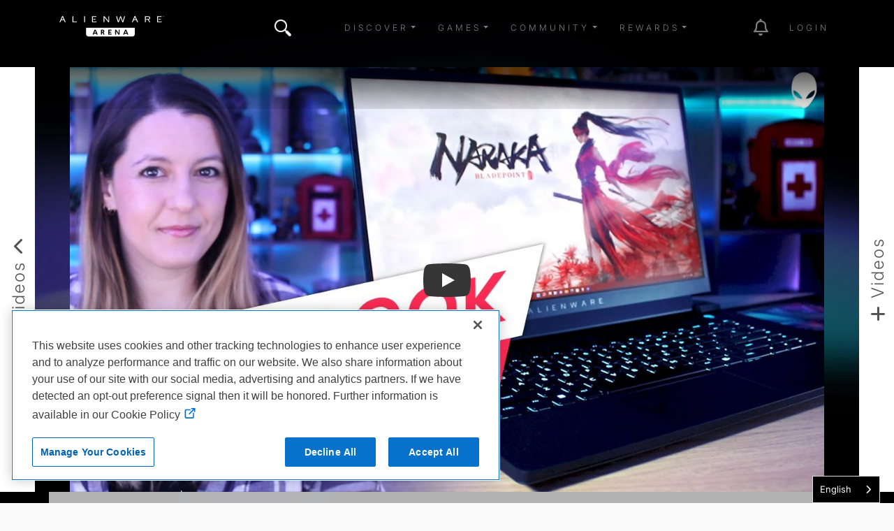

--- FILE ---
content_type: text/html; charset=UTF-8
request_url: https://na.alienwarearena.com/ucf/show/2161675/boards/alienware-systems/Video/alienware-m15-r7-first-look-1
body_size: 192684
content:
<!DOCTYPE html>
<html lang="en">

<head>
    <meta charset="utf-8">
    <meta name="viewport" content="width=device-width, initial-scale=1.0">
    <meta http-equiv="X-UA-Compatible" content="IE=edge"><meta name="description" content="Join and gain access to exclusive in-game items, game keys, and some of the most sought after closed betas. Join a friendly and knowledgeable forum community for all PC gamers."/><meta property="og:title" content="Alienware m15 R7 | First Look" />
<meta property="og:description" content="The Alienware m15 R7 is the most powerful 15-inch Alienware laptop to date and perfect for gamers who prioritize performance, featuring 12th Gen Intel® Core™ processors and NVIDIA GeForce RTX™ 30 Series graphics.Check it out here:..." />
<meta property="og:type" content="video" />
<meta property="og:url" content="https://na.alienwarearena.com/ucf/show/2161675/boards/alienware-systems/Video/alienware-m15-r7-first-look-1" />
<meta property="og:image" content="//i.ytimg.com/vi/g29KrL78h10/hqdefault.jpg" />
<meta property="og:site_name" content="North America" />
<meta property="fb:app_id" content="468808186479620" />
        <link rel="canonical" href=https://alienwarearena.com/ucf/show/2161675/boards/alienware-systems/Video/alienware-m15-r7-first-look-1/>
    <title>Alienware m15 R7 | First Look | Alienware Arena</title>
            <link rel="stylesheet" href="/bundles/spoutlet/css/dtsel.css">
    <link rel="stylesheet" href="/bundles/spoutlet/css/theme.min.css">
    <link rel="stylesheet" href="https://cdnjs.cloudflare.com/ajax/libs/animate.css/3.7.2/animate.min.css">
    <link rel="stylesheet" href="https://cdnjs.cloudflare.com/ajax/libs/malihu-custom-scrollbar-plugin/3.1.5/jquery.mCustomScrollbar.min.css">
    <link rel="stylesheet" href="/bundles/spoutlet/css/fonts.css">
    <link rel="stylesheet" href="/bundles/spoutlet/css/redesign/header.css">
    <link rel="stylesheet" href="/bundles/spoutlet/css/main.min.css">
    <link rel="stylesheet" href="/bundles/spoutlet/css/content.css">
    <link rel="stylesheet" href="/bundles/spoutlet/css/misc.css">
    <link rel="stylesheet" href="/bundles/spoutlet/css/footer.css">
    <link rel="stylesheet" href="/bundles/spoutlet/css/marketplace.css">
    <link rel="stylesheet" href="https://cdnjs.cloudflare.com/ajax/libs/flickity/2.1.2/flickity.min.css">
    
    <link type="text/css" rel="stylesheet" href="/bundles/spoutlet/css/animate.min.css">
    
    
    
            <link rel="stylesheet" href="/bundles/spoutlet/css/lite-yt-embed.css">
    
            <style>
            #content {
            background-image: url('https://media.alienwarearena.com/media/3e3531dd3737a0fb3e5f1961f583398f.jpg');
            background-position: top;
            background-repeat: no-repeat;
            background-size: cover;
            background-attachment: fixed;
        }
    </style>
    
    <link rel="stylesheet" href="https://cdnjs.cloudflare.com/ajax/libs/flickity/2.1.2/flickity.min.css">

    <link rel="stylesheet" href="https://media.alienwarearena.com/css/fontawesome/all.css">

            <script src="https://code.jquery.com/jquery-3.4.1.min.js" integrity="sha256-CSXorXvZcTkaix6Yvo6HppcZGetbYMGWSFlBw8HfCJo=" crossorigin="anonymous"></script>
        <script type="text/javascript" src="/bundles/spoutlet/js/handlebars.js"></script>
        <script type="text/javascript" src="/bundles/spoutlet/js/handlebars.helpers.js"></script>
        <script src="https://cdnjs.cloudflare.com/ajax/libs/flickity/2.1.2/flickity.pkgd.min.js"></script>

        <script src="/bundles/user/js/simplewebauthn.min.js"></script>

        
        <script type="text/javascript">
            $(function () {
                $('.timeago').timeago();
            });

            const { platformAuthenticatorIsAvailable, startRegistration, startAuthentication } = SimpleWebAuthnBrowser;
        </script>
    
        

    <!-- Google tag (gtag.js) -->
<script async src="https://www.googletagmanager.com/gtag/js?id=G-N1BFZVF7TM"></script>
<script>
    window.dataLayer = window.dataLayer || [];
    function gtag(){dataLayer.push(arguments);}
    gtag('js', new Date());

    gtag('config', 'G-N1BFZVF7TM');
</script>

<script type="text/javascript">
    var _gaq = _gaq || [];
    _gaq.push(['_setAccount', 'UA-9917033-1']);
    _gaq.push(['_setDomainName', 'na.alienwarearena.com']);
    _gaq.push(['_trackPageview']);
        (function() {
        var ga = document.createElement('script'); ga.type = 'text/javascript'; ga.async = true;
        ga.src = ('https:' == document.location.protocol ? 'https://ssl' : 'http://www') + '.google-analytics.com/ga.js';
        var s = document.getElementsByTagName('script')[0]; s.parentNode.insertBefore(ga, s);
    })();
    function recordOutboundLink(link, category, action) {
        _gat._getTrackerByName()._trackEvent(category, action);
        setTimeout('document.location = "' + link.href + '"', 100);
    }
    </script>

    <!-- Global site tag (gtag.js) - Google Ads: 1024781286 -->
    <script async src="https://www.googletagmanager.com/gtag/js?id=AW-1024781286"></script>
    <script>
    window.dataLayer = window.dataLayer || [];
    function gtag(){dataLayer.push(arguments);}
    gtag('js', new Date());
    gtag('config', 'AW-1024781286');
</script>

<!-- Google tag nav and notification events -->
<script type="text/javascript">
    $(document).on('click', '.nav-item', function(e) {
        if ($(this).is('#notification-dropdown')) {
            const elem = $(e.target).parent().parent();
            gtag('event', 'notification_click', {
                'notification_type': elem.data('type') ? elem.data('type') : 'icon',
            });
        } else {
            gtag('event', 'nav_click', {
                'nav_item': $(e.target).text(),
            });
        }
    });
</script>

        <!-- Facebook Pixel Code -->
<script>
  !function(f,b,e,v,n,t,s)
  {if(f.fbq)return;n=f.fbq=function(){n.callMethod?
  n.callMethod.apply(n,arguments):n.queue.push(arguments)};
  if(!f._fbq)f._fbq=n;n.push=n;n.loaded=!0;n.version='2.0';
  n.queue=[];t=b.createElement(e);t.async=!0;
  t.src=v;s=b.getElementsByTagName(e)[0];
  s.parentNode.insertBefore(t,s)}(window, document,'script',
  'https://connect.facebook.net/en_US/fbevents.js');
  fbq('init', '2718339828271423');
  fbq('track', 'PageView');
</script>
<noscript><img height="1" width="1" style="display:none"
  src="https://www.facebook.com/tr?id=2718339828271423&ev=PageView&noscript=1"
/></noscript>
<!-- End Facebook Pixel Code -->

    
<meta name="facebook-domain-verification" content="uzlf5h23sg37xh90z994cf35ca7rge" />


                        <script type="text/javascript" src="https://cdn.weglot.com/weglot.min.js"></script>
<script>
    Weglot.initialize({
        api_key: 'wg_9ebcb9fb6744147af2370c134df1ed004'
    });
</script>
            
</head>

<body >
    <svg xmlns="http://www.w3.org/2000/svg" style="display: none;">
      <symbol id="facebook" viewBox="0 0 351.942 406.3875">
        <path d="M175.971,27.7128l151.971,87.7405v175.4811l-151.971,87.7405L24,290.9343V115.4532L175.971,27.7128m0-27.7128L0,101.5969v203.1938l175.971,101.5969,175.971-101.5969V101.5969L175.971,0h0Z"/>
        <path d="M226.7601,216.8353l6.062-39.5007h-37.9021v-25.6333c0-10.8066,5.2946-21.3405,22.2698-21.3405h17.2309v-33.6306s-15.6366-2.6686-30.5868-2.6686c-31.2135,0-51.6161,18.9191-51.6161,53.1678v30.1051h-34.6964v39.5007h34.6964v95.4906h42.7022v-95.4906h31.8402Z"/>
      </symbol>
      <symbol id="instagram" viewBox="0 0 351.942 406.3876">
        <path d="M175.971,27.7128l151.971,87.7405v175.4811l-151.971,87.7405L24,290.9343V115.4532L175.971,27.7128m0-27.7128L0,101.5969v203.1938l175.971,101.5969,175.971-101.5969V101.5969L175.971,0h0Z"/>
        <path d="M175.992,154.8577c-26.7552,0-48.336,21.5808-48.336,48.336s21.5808,48.336,48.336,48.336,48.336-21.5808,48.336-48.336-21.5808-48.336-48.336-48.336Zm0,79.7608c-17.2899,0-31.4247-14.0928-31.4247-31.4247s14.0928-31.4247,31.4247-31.4247,31.4247,14.0928,31.4247,31.4247-14.1348,31.4247-31.4247,31.4247h0Zm61.5874-81.738c0,6.2681-5.0482,11.2742-11.2742,11.2742-6.2681,0-11.2742-5.0482-11.2742-11.2742s5.0482-11.2742,11.2742-11.2742,11.2742,5.0482,11.2742,11.2742Zm32.0137,11.4425c-.7152-15.1024-4.1647-28.48-15.2286-39.5018-11.0218-11.0218-24.3994-14.4714-39.5018-15.2286-15.5651-.8834-62.2184-.8834-77.7836,0-15.0603,.7152-28.4379,4.1647-39.5018,15.1865-11.0639,11.0218-14.4714,24.3994-15.2286,39.5018-.8834,15.5651-.8834,62.2184,0,77.7836,.7152,15.1024,4.1647,28.48,15.2286,39.5018,11.0639,11.0218,24.3994,14.4714,39.5018,15.2286,15.5651,.8834,62.2184,.8834,77.7836,0,15.1024-.7152,28.48-4.1647,39.5018-15.2286,11.0218-11.0218,14.4714-24.3994,15.2286-39.5018,.8834-15.5651,.8834-62.1764,0-77.7415h0Zm-20.1085,94.4425c-3.2813,8.2453-9.6336,14.5976-17.9209,17.9209-12.41,4.922-41.8576,3.7861-55.5717,3.7861s-43.2038,1.0938-55.5717-3.7861c-8.2453-3.2813-14.5976-9.6336-17.9209-17.9209-4.9219-12.41-3.7861-41.8576-3.7861-55.5717s-1.0938-43.2038,3.7861-55.5717c3.2813-8.2453,9.6336-14.5976,17.9209-17.9209,12.41-4.9219,41.8576-3.7861,55.5717-3.7861s43.2038-1.0938,55.5717,3.7861c8.2453,3.2813,14.5976,9.6336,17.9209,17.9209,4.922,12.41,3.7861,41.8576,3.7861,55.5717s1.1358,43.2037-3.7861,55.5717Z"/>
      </symbol>
      <symbol id="twitter" viewBox="0 0 351.942 406.3876">
        <path d="M175.971,27.7128l151.971,87.7405v175.4811l-151.971,87.7405L24,290.9343V115.4532L175.971,27.7128m0-27.7128L0,101.5969v203.1938l175.971,101.5969,175.971-101.5969V101.5969L175.971,0h0Z"/>
        <path d="m175.78,175.33l-70.93-101.02L170.06,0h-15.25l-56.74,64.66L52.67,0H0l68.82,98.02L.93,175.33h15.25l59.42-67.66,47.51,67.66h52.67ZM46.43,12l106.26,151.33h-23.34L23.09,12h23.34Z" transform="translate(86 114)"/>
      </symbol>
      <symbol id="discord" viewBox="0 0 351.942 406.3876">
        <path d="M175.971,27.7128l151.971,87.7405v175.4811l-151.971,87.7405L24,290.9343V115.4532L175.971,27.7128m0-27.7128L0,101.5969v203.1938l175.971,101.5969,175.971-101.5969V101.5969L175.971,0h0Z"/>
        <path d="M244.984,140.3789c-.0552-.1069-.1465-.1906-.2578-.2362-12.8635-5.9019-26.4382-10.1105-40.3844-12.5203-.2599-.0483-.5214,.0755-.6489,.3071-1.8484,3.3549-3.5264,6.801-5.0275,10.325-15.0332-2.282-30.3247-2.282-45.3579,0-1.5111-3.533-3.2159-6.9799-5.1068-10.325-.1327-.226-.3903-.3479-.6492-.3071-13.9476,2.4048-27.5232,6.6136-40.385,12.5206-.1101,.0467-.203,.1264-.2659,.2281-25.7211,38.4111-32.7671,75.8778-29.3106,112.8806,.0196,.1832,.1128,.3507,.2581,.464,14.9772,11.0895,31.7293,19.5541,49.5416,25.0328,.2569,.0771,.5346-.0139,.6961-.2281,3.8257-5.2054,7.2155-10.7175,10.1351-16.4802,.1568-.3091,.0334-.6868-.2758-.8436-.0221-.0112-.0448-.0211-.0681-.0296-5.3455-2.0453-10.5206-4.5109-15.4767-7.3736-.3028-.178-.404-.5678-.226-.8706,.042-.0715,.0976-.134,.1636-.1841,1.0399-.7791,2.0805-1.5896,3.0735-2.4082,.1799-.1482,.4283-.1817,.6411-.0864,32.4695,14.8184,67.6222,14.8184,99.7074,0,.2134-.1014,.4662-.0708,.6492,.0786,.9934,.8186,2.0336,1.6368,3.0813,2.4159,.2812,.2103,.3386,.6086,.1283,.8898-.0497,.0664-.1118,.1224-.183,.165-4.9448,2.8868-10.1246,5.3508-15.4842,7.3659-.3266,.1243-.4905,.4897-.3663,.8163,.0084,.0221,.018,.0437,.0289,.0647,2.9684,5.7307,6.3533,11.2358,10.1273,16.4711,.1571,.2202,.4374,.3154,.6961,.2362,17.8442-5.4601,34.6256-13.9255,49.6215-25.0318,.1477-.1078,.2418-.2741,.2581-.4562,4.1381-42.779-6.9279-79.9387-29.3332-112.8806Zm-101.9141,90.342c-9.7757,0-17.8306-8.971-17.8306-19.9884s7.8986-19.9891,17.8306-19.9891c10.0095,0,17.9865,9.0496,17.8302,19.9884,0,11.0181-7.899,19.9891-17.8302,19.9891Zm65.925,0c-9.7754,0-17.8302-8.971-17.8302-19.9884s7.8986-19.9891,17.8302-19.9891c10.0102,0,17.9868,9.0496,17.8306,19.9884,0,11.0181-7.8204,19.9891-17.8306,19.9891Z"/>
      </symbol>
      <symbol id="twitch" viewBox="0 0 351.942 406.3876">
        <path d="M175.971,27.7128l151.971,87.7405v175.4811l-151.971,87.7405L24,290.9343V115.4532L175.971,27.7128m0-27.7128L0,101.5969v203.1938l175.971,101.5969,175.971-101.5969V101.5969L175.971,0h0Z"/>
        <path d="M 92.994 110.062 L 79.4 144.79 L 79.4 286.722 L 127.719 286.722 L 127.719 312.392 L 154.897 312.392 L 180.568 286.722 L 219.825 286.722 L 272.672 233.875 L 272.672 110.062 L 92.994 110.062 Z M 254.554 224.822 L 224.349 255.012 L 176.034 255.012 L 150.365 280.683 L 150.365 255.012 L 109.597 255.012 L 109.597 128.177 L 254.547 128.177 L 254.547 224.822 L 254.554 224.822 Z M 224.349 162.908 L 224.349 215.753 L 206.236 215.753 L 206.236 162.908 L 224.349 162.908 Z M 176.031 162.908 L 176.031 215.753 L 157.917 215.753 L 157.917 162.908 L 176.031 162.908 Z"></path>
      </symbol>
      <symbol id="youtube" viewBox="0 0 351.942 406.3876">
        <path d="M175.971,27.7128l151.971,87.7405v175.4811l-151.971,87.7405L24,290.9343V115.4532L175.971,27.7128m0-27.7128L0,101.5969v203.1938l175.971,101.5969,175.971-101.5969V101.5969L175.971,0h0Z"/>
        <path d="M278.2652,151.6207c-2.4556-9.246-9.6905-16.5278-18.8767-18.999-16.6506-4.4905-83.4175-4.4905-83.4175-4.4905,0,0-66.7666,0-83.4175,4.4905-9.1862,2.4716-16.4211,9.753-18.8767,18.999-4.4615,16.7589-4.4615,51.7247-4.4615,51.7247,0,0,0,34.9658,4.4615,51.7247,2.4556,9.246,9.6905,16.2245,18.8767,18.6956,16.651,4.4905,83.4175,4.4905,83.4175,4.4905,0,0,66.7666,0,83.4175-4.4905,9.1862-2.4712,16.4211-9.4497,18.8767-18.6957,4.4615-16.7589,4.4615-51.7247,4.4615-51.7247,0,0,0-34.9658-4.4615-51.7247Zm-124.1307,83.4711v-63.4927l55.8039,31.7472-55.8039,31.7456h0Z"/>
      </symbol>
      <symbol id="alienware" viewBox="0 0 139.55 198.28">
        <path d="M316.8,444.88c19.56-41,50.16-48,50.16-48,2.61,47.11-50.16,48-50.16,48m-69.43-48s30.59,7,50.16,48c0,0-52.77-.89-50.16-48m129-22.19c-.43-5.52-1.08-11-2.05-16.44a108.94,108.94,0,0,0-4.05-16,82,82,0,0,0-3.08-7.74,65.34,65.34,0,0,0-3.91-7.29,57.52,57.52,0,0,0-10.61-12.74A66.23,66.23,0,0,0,339.13,305a69.4,69.4,0,0,0-15.44-6,65.76,65.76,0,0,0-33.05,0,69.4,69.4,0,0,0-15.44,6,66.23,66.23,0,0,0-13.54,9.48,57.35,57.35,0,0,0-5.77,6A58.7,58.7,0,0,0,251,327.2a67,67,0,0,0-3.9,7.29,79.4,79.4,0,0,0-3.08,7.74,110.25,110.25,0,0,0-4.06,16c-1,5.42-1.61,10.92-2,16.44a163.2,163.2,0,0,0-.54,16.53A106.59,106.59,0,0,0,239,407.63c.49,2.73,1.11,5.47,1.86,8.14s1.65,5.3,2.64,7.87c4,10.26,9.57,19.76,15.7,29,3.06,4.62,6.23,9.16,9.46,13.66a140.31,140.31,0,0,0,10.21,13,67.35,67.35,0,0,0,5.94,5.76,58.47,58.47,0,0,0,6.73,4.94,39.1,39.1,0,0,0,7.46,3.73,26.37,26.37,0,0,0,4,1.08,23.8,23.8,0,0,0,8.36,0,26.06,26.06,0,0,0,4-1.08,38.89,38.89,0,0,0,7.47-3.73,58.47,58.47,0,0,0,6.73-4.94,67.35,67.35,0,0,0,5.94-5.76,142,142,0,0,0,10.21-13c3.23-4.5,6.39-9,9.46-13.66,6.13-9.22,11.74-18.72,15.7-29,1-2.57,1.88-5.19,2.63-7.87s1.38-5.41,1.87-8.14a106.59,106.59,0,0,0,1.55-16.41c.12-5.5-.11-11-.54-16.53" transform="translate(-237.39 -296.9)"/>
      </symbol>
      <symbol id="navlogo" viewBox="0 0 447.75 100.94">
        <polygon points="149.53 71.27 156.26 71.27 152.91 62.27"/><path d="m184.87 61.73h-3.1v5.15h3.1c2.08 0 3.1-1.01 3.1-2.62-0.01-1.54-1.02-2.53-3.1-2.53z"/><polygon points="280.21 71.27 286.94 71.27 283.59 62.27"/><path d="m114.18 49.97v26.86c0 5.65 4.58 10.23 10.23 10.23h187.64c5.65 0 10.23-4.58 10.23-10.23v-26.86h-208.1zm45.01 29.1-1.55-4.17h-9.48l-1.55 4.17h-4.81l8.56-21.11h5.06l8.58 21.11h-4.81zm29.64 0-4.79-8.64h-2.28v8.64h-4.39v-21.11h7.57c5.07 0 7.23 2.79 7.23 6.28 0 2.65-1.44 4.78-3.77 5.71l5.35 9.12h-4.92zm34.33-17.26h-9.99v4.76h8.81v3.88h-8.81v4.76h9.99v3.86h-14.38v-21.11h14.38v3.85zm34.66 17.26h-5.01l-10.5-15.17v15.17h-4.39v-21.11h4.98l10.55 15.08v-15.08h4.36v21.11zm32.05 0-1.55-4.17h-9.48l-1.55 4.17h-4.81l8.56-21.11h5.07l8.58 21.11h-4.82z"/><polygon points="431.5 14.42 434.96 11.35 424.36 11.35 424.36 14.42"/><polygon points="437.27 22.87 421.6 22.85 421.6 3.48 436.68 3.48 436.68 0.3 418.04 0.3 418.04 26 437.63 26 437.63 22.87"/><polygon points="59.86 0.3 56.3 0.3 56.3 26 73.38 26 76.83 22.85 59.86 22.85"/><rect x="106.03" y=".3" width="3.56" height="25.7"/><polygon points="209.52 21 192.51 0.35 192.46 0.3 188.87 0.3 188.87 26 192.28 26 192.28 5.22 209.29 25.94 209.34 26 212.89 26 212.89 0.3 209.52 0.3"/><polygon points="270.93 21.38 263.25 0.4 263.21 0.3 259.97 0.3 252.26 21.35 246.23 0.41 246.2 0.3 242.47 0.3 249.93 25.89 249.96 26 253.92 26 261.58 5.35 269.2 26 273.15 26 280.65 0.5 280.71 0.3 276.99 0.3"/><path d="m386.08 12.59c1.17-1.07 1.77-2.53 1.77-4.33v-0.9c0-1.09-0.21-2.09-0.63-2.96-0.42-0.88-1.02-1.63-1.8-2.24-0.77-0.61-1.71-1.07-2.8-1.39-1.08-0.31-2.29-0.47-3.59-0.47h-13.22v25.7h3.56v-22.52h9.44c1.94 0 3.44 0.5 4.45 1.48 0.65 0.63 1.03 1.59 1.03 2.64v0.83c0 0.64-0.15 1.21-0.44 1.69-0.3 0.49-0.69 0.9-1.17 1.22-0.48 0.33-1.04 0.58-1.67 0.74-0.64 0.17-1.29 0.27-1.94 0.29h-8.35v3.04h7.63l6.19 10.49 0.04 0.08h3.95l-6.71-11.32c1.71-0.35 3.15-1.05 4.26-2.07z"/><path d="m11.86 0-11.35 25.78-0.1 0.22h3.96l3.33-7.56 0.64-1.52h10.96l3.96 9.08h3.93l-11.62-26h-3.71zm6.09 13.84h-8.32l4.08-9.71 4.24 9.71z"/><path d="m321.28 0-11.36 25.78-0.1 0.22h3.96l3.33-7.56 0.64-1.52h10.95l3.92 8.99 0.04 0.09h3.93l-11.6-26h-3.71zm6.09 13.84h-8.32l4.08-9.71 4.24 9.71z"/><polygon points="152.81 14.42 156.27 11.35 145.67 11.35 145.67 14.42"/><polygon points="142.92 22.85 142.92 3.48 158 3.48 158 0.3 139.36 0.3 139.35 26 158.95 26 158.95 22.87 158.58 22.87"/><path d="M439.95,0.79V0.3h3.08v0.49h-1.28v2.7h-0.58v-2.7H439.95z"/><path d="M444.43,0.3l1.35,1.9l1.37-1.9h0.61v3.19h-0.58V1.08l-1.23,1.72h-0.35l-1.21-1.72v2.4h-0.58V0.3H444.43z"/></symbol>
    </svg>
    
    <div class="overlay">
        <a href="#" id="dismiss-overlay" class="btn-times-animated"></a>
        <div class="overlay-content"></div>
    </div>
    <div class="wrapper ">
        
<header>
    
    <nav class="navbar navbar-top navbar-expand-lg navbar-dark fixed-top bg-transparent navbar-main ">
        <div class="container">
            <a href="/" class="logo d-flex order-1 order-lg-0 mx-auto mx-lg-0"><svg class="ai" width="150" height="40"><use xlink:href="#navlogo"></use></svg></a>

                            <button
                    class="navbar-toggler order-0"
                    type="button"
                    data-toggle="collapse"
                    data-bs-toggle="collapse"
                    data-target="#navbarCollapse"
                    data-bs-target="#navbarCollapse"
                    aria-controls="navbarCollapse"
                    aria-expanded="false"
                    aria-label="Toggle navigation"
                >
                    <span class="navbar-toggler-icon"></span>
                </button>

                                    <ul class="nav navbar-nav mr-auto d-none d-lg-flex">
                        <li class="nav-item nav-item-search position-relative">
                            <a href="#" class="btn-times-animated" id="searchCollapse"></a>
<a class="nav-link btn-search" href="#"><i class="awicon search"></i></a>
<form role="search" id="navbar-search-form">
    <div class="search-form">
        <div class="form-group">
            <input type="text" class="form-control text-white" id="navbar-search-input" placeholder="Enter search here...">
        </div>
    </div>
</form>
<script type="text/javascript">
var searchPath = "/g-search/search-term";
var logSearchPath = "/api/v1/metrics/siteWideSearch/";
</script>

                        </li>
                    </ul>
                
                <div class="collapse navbar-collapse order-1" id="navbarCollapse">
                    <ul class="navbar-nav ms-auto mb-2 mb-md-0 align-items-center">
                                                    <li class="nav-item px-2 dropdown">
                                <a class="nav-link dropdown-toggle" href="#" role="button" data-toggle="dropdown" data-bs-toggle="dropdown" aria-haspopup="true" aria-expanded="false">Discover</a>
                                <div class="dropdown-menu">
                                                                            <a class="dropdown-item" href="/ucf/News?filter=Alienware&amp;filterType=type">Alienware News</a>
                                        <a class="dropdown-item" href="/ucf/News">Blogs</a>
                                                                                                                <a class="dropdown-item" href="/ucf/Video">Videos</a>
                                                                                                                <a class="dropdown-item" href="/wallpapers">Wallpapers</a>
                                                                        <a class="dropdown-item" href="https://www.alienware.com" target="_blank">Alienware.com</a>
                                </div>
                            </li>
                        
                        <li class="nav-item px-2 dropdown">
                            <a class="nav-link dropdown-toggle" href="#" role="button" data-toggle="dropdown" data-bs-toggle="dropdown" aria-haspopup="true" aria-expanded="false">Games</a>
                            <div class="dropdown-menu">
                                                                    <a class="dropdown-item" href="/ucf/Giveaway">Giveaways</a>
                                
                                                                    <a class="dropdown-item" href="/community-giveaways">Community Giveaways</a>
                                                                
                                <a class="dropdown-item" href="/page/arcade">Arena Arcade BETA</a>
                                <a class="dropdown-item" href="/quests" data-is-logged-in="true">Quests</a>
                                <a class="dropdown-item" href="/steam/events">Steam Events</a>
                            </div>
                        </li>

                        <li class="nav-item px-2 dropdown">
                            <a class="nav-link dropdown-toggle" href="#" role="button" data-toggle="dropdown" data-bs-toggle="dropdown" aria-haspopup="true" aria-expanded="false">Community</a>
                            <div class="dropdown-menu">
                                <a class="dropdown-item" href="/relay/my-feed">Relay</a>
                                <a class="dropdown-item" href="/rewards/leaderboard">Leaderboard</a>
                                <a class="dropdown-item" href="/page/hive-influencers">Hive</a>
                                <a class="dropdown-item" href="https://discord.gg/Alienware" target="_blank">Discord</a>

                                                                    <a class="dropdown-item" href="/faq-contact">FAQ</a>
                                                            </div>
                        </li>

                        <li class="nav-item px-2 dropdown">
                            <a class="nav-link dropdown-toggle" href="#" role="button" data-toggle="dropdown" data-bs-toggle="dropdown" aria-haspopup="true" aria-expanded="false">Rewards</a>
                            <div class="dropdown-menu">
                                <a class="dropdown-item" href="/whatisarena">What is Arena</a>
                                <a class="dropdown-item" href="/marketplace/">Marketplace</a>
                                <a class="dropdown-item" href="/marketplace/game-vault">Game Vault</a>
                                <a class="dropdown-item" href="/marketplace/redeem-code">Redeem Code</a>

                            </div>
                        </li>

                        <li class="nav-item px-2" id="nav-admin" style="display:none;">
                            <a class="nav-link" href="/admin">Admin</a>
                        </li>
                    </ul>

                </div>
                        
            <div class="navbar-icons order-2 ">
                <ul class="navbar-nav ms-auto mb-2 mb-md-0 align-items-center">
                                            <li class="nav-item ms-md-4 nav-item-promo">
                            <a class="nav-link" href="#"><i class="awicon promocal"></i></a>
                        </li>

                        <li class="nav-item ms-md-4 dropdown" id="notification-dropdown">
    <a href="#notifications" class="nav-link dropdown-toggle toggle-notifications" data-toggle="dropdown" data-bs-toggle="dropdown">
        <i class="fa-regular fa-bell fa-2x"></i>
        <span class="badge text-success" data-notification-count style="display:none;position:absolute;top:10px;right:5px;"></span>
    </a>

    <div class="nav-notifications__menu animated dropdown-menu dropdown-menu-end dropdown-menu-right">
        <div class="notification-list small" id="notification-wrapper"></div>

        <div class="my-2">
            <a href="/account/communications" class="nav-notifications__menu-footer">
                Show all notifications
            </a>
        </div>
    </div>
</li>


<script id="notification-item-template" type="text/x-handlebars-template">
<div class="dropdown-item notification-item {{type}} {{# if needsToWrap }}needs-wrap{{else}}no-wrap{{/if}}" data-id="{{notificationId}}" data-type="{{type}}" data-seen="{{dateFormat seen.date 'YYYY-MM-DD HH:mm:ss'}}" >
    {{# if avatarUrlSmall }}
        <img class="notification-item__avatar" src="{{avatarUrlSmall}}">
    {{else}}
        <img class="notification-item__avatar" src="https://media.alienwarearena.com/images/content/default-avatars/alienware_v2_32x32.png">
    {{/if}}

    <div class="notification-item__subject">
        {{{ notificationHtml }}}
    </div>
</div>

</script>


<script id="registration-promotion-modal-template" type="text/x-handlebars-template"><div class="row text-center">
<div class="modal fade registration-promotion-modal" id="registration-promotion-modal" tabindex="-1" role="dialog" data-notification-id="{{notificationId}}">
    <div class="modal-dialog" role="document">
        <div class="modal-content">
            <div class="modal-header">
                <h4 class="modal-title">You've been rewarded!</h4>
                <button type="button" class="close" data-dismiss="modal" aria-hidden="true">&times;</button>
            </div>
            <div class="modal-body text-center">
                <div id="registration-promotion-body">
                    {{#if additionalText}}
                        {{{additionalText}}}
                    {{/if}}

                    <p>You've been awarded the following for registering:</p>

                    <hr>

                    {{#if arp}}
                        <p>Bonus ARP: {{arp}}</p>
                        <hr>
                    {{/if}}

                    {{#each rewards}}
                        <p>{{title}}

                        {{#if keyCode}}
                            <p>Your code is: {{keyCode}}</p>
                        {{/if}}

                        {{#if instructions}}
                            <div class="instructions">
                                <p>Please follow the instructions below:</p>

                                <ol class="reward-instructions">
                                    {{#each instructions}}
                                        <li>{{{this}}}</li>
                                    {{/each}}
                                </ol>
                            </div>
                        {{/if}}

                        {{#if download_url}}
                            <p>Click <a href="{{download_url}}">here</a> to download.</p>
                        {{/if}}

                        <hr>
                    {{/each}}

                    {{#if has_dell_advantage}}
                        <p>For more information on Dell Rewards, please click <a href="https://na.alienwarearena.com/page/dell-advantage" target="_blank">here</a>.</p>
                    {{/if}}

                    {{#if has_boost}}
                        <p>To activate your boost, please click <a href="{{my_rewards_url}}">here</a>.</p>
                    {{/if}}

                    {{#if has_rewards}}
                        <p>You can see all of your claimed rewards on your <a href="{{my_rewards_url}}">rewards page</a>.
                    {{/if}}
                 </div>
            </div>
            <div class="modal-footer">
                <button type="button" class="btn btn-default" data-dismiss="modal">Close</button>
            </div>
        </div>
    </div>
</div>
</script>


<script id="user-achievement-notification-template" type="text/x-handlebars-template">
    <a href="{{user_achievement_url}}">
        <div class="user-achievement-notification" id="user-achievement-notification" data-notification-id="{{notificationId}}" >
            <div class="artifact-border h-100 text-center">
                <div class="frame-wrapper mt-1" style="background: linear-gradient(to right, {{user_achievement_category_color_d}}, {{user_achievement_category_color_l}});">    
                    <span class="frame-title">{{user_achievement_name}}</span>
                </div>
                <div class="description-wrapper">
                    <div class="notif-description">{{user_achievement_description}}</div>
                </div>
                <div class="slot-wrapper">
                    <div class="notif-text slot-name">{{user_achievement_reward_slot}}</div>
                    <div class="notif-text reward-name">{{user_achievement_reward_name}}</div>
                </div>
                <div class="achievement-badge achievement-badge-{{ achievement.position }}" 
                    data-badge-id="{{ notificationId }}">
                    <img src="{{ user_achievement_image }}" 
                            title="{{ user_achievement_name }}" 
                            style="box-shadow: 0px 0px 13px 12px {{user_achievement_category_color}};" />
                </div>
                <div class="frame-wrapper mb-1" style="background: linear-gradient(to right, {{user_achievement_category_color_l}}, {{user_achievement_category_color_d}});">    
                    {{user_achievement_reward_description}}
                </div>
            </div>
        </div>
    </a>
</script>


<script id="seasonal-achievement-notification-template" type="text/x-handlebars-template">
    <a href="{{user_achievement_url}}">
        <div class="user-achievement-notification seasonal-achievement-notification" id="seasonal-achievement-notification" data-notification-id="{{notificationId}}" >
            <div class="artifact-border h-100 text-center">
                <div class="frame-wrapper mt-1">    
                    <span class="frame-title">{{user_achievement_name}}</span>
                </div>
                <div class="description-wrapper">
                    <div class="notif-description">{{user_achievement_description}}</div>
                </div>
                <div class="slot-wrapper">
                    <div class="notif-text reward-name">{{user_achievement_reward_name}}</div>
                </div>
                <div class="achievement-badge achievement-badge-{{ achievement.position }}" 
                    data-badge-id="{{ notificationId }}">
                    <img src="{{ user_achievement_image }}" 
                            title="{{ user_achievement_name }}" 
                            style="box-shadow: 0px 0px 13px 12px rgb(255, 209, 28);" />
                </div>
                <div class="frame-wrapper mb-1">    
                    {{user_achievement_reward_description}}
                </div>
            </div>
        </div>
    </a>
</script>


<script type="text/javascript">
$(function() {
    var t = Handlebars.compile($('#notification-item-template').html());
    var rp = Handlebars.compile($('#registration-promotion-modal-template').html());
    var ua = Handlebars.compile($('#user-achievement-notification-template').html());
    var sa = Handlebars.compile($('#seasonal-achievement-notification-template').html());
    var nf = 60000; // 1 minute interval between polls
    var utotal = 0;
    var pollTimeout;

    function queueNotificationUpdate() {
        pollTimeout = setTimeout(doNotificationUpdate, nf);
    }

    function isNotificationRendered(id) {
        return $('.notification-item[data-id="'+id+'"]').length > 0;
    }

    function doNotificationUpdate() {
        $.get('/ajax/user/notifications/user-notifications-data', function (r) {
            if (r.success) {
                let achievementModalShown = false;

                for (var i = r.notifications.length - 1; i >= 0; i--) {
                    var n = r.notifications[i];

                    if (isNotificationRendered(n.notificationId)) {
                        continue;
                    }

                    var rendered = t(n);

                    if (n.type == 'registration_promotion' && !n.seen) {
                        if (n.arp || n.rewards.length) {
                            var renderedModal = rp(n);

                            $('body').append(renderedModal);

                            $('.registration-promotion-modal').modal('show');

                            $('.registration-promotion-modal').on('hidden.bs.modal', function (e) {
                                var data = $(e.currentTarget).data();
                                var notificationIds = [data.notificationId];
                                $.ajax({
                                    url: "/notifications/user-notifications-seen",
                                type: "post",
                                data: JSON.stringify({notifications: notificationIds}),
                                success: function (r) {
                                    if (r.success) {
                                        updateUnseenCount(null);
                                    }
                                }
                            });
                        });
                        }
                    }

                    if (n.type == 'user_achievement' && !n.seen && !achievementModalShown) {
                        var renderedModal = ua(n);

                        $('body').append(renderedModal);

                        $(function(){
                            $('.user-achievement-notification').addClass('show');

                            achievementModalShown = true;

                            var data = $('.user-achievement-notification').data();
                            var notificationIds = [data.notificationId];

                            $.ajax({
                                url: "/notifications/user-notifications-seen",
                                type: "post",
                                data: JSON.stringify({notifications: notificationIds}),
                                success: function (r) {
                                    if (r.success) {
                                        updateUnseenCount(r.unseenCount ?? null);
                                    }
                                }
                            });

                            setTimeout(function() {
                                $('.user-achievement-notification').remove();
                                achievementModalShown = false;
                            },7000);
                        });
                    }

                    if (n.type == 'seasonal_achievement' && !n.seen && !achievementModalShown) {
                        var renderedModal = sa(n);

                        $('body').append(renderedModal);

                        $(function(){
                            $('.seasonal-achievement-notification').addClass('show');

                            achievementModalShown = true;

                            var data = $('.seasonal-achievement-notification').data();
                            var notificationIds = [data.notificationId];

                            $.ajax({
                                url: "/notifications/user-notifications-seen",
                                type: "post",
                                data: JSON.stringify({notifications: notificationIds}),
                                success: function (r) {
                                    if (r.success) {
                                        updateUnseenCount(r.unseenCount ?? null);
                                    }
                                }
                            });

                            setTimeout(function() {
                                $('.seasonal-achievement-notification').remove();
                                achievementModalShown = false;
                            },7000);
                        });
                    }

                    $('#notification-wrapper').prepend(rendered);

                    if (!Notify.needsPermission && !n.seen) {
                        var bn = new Notify('Alienware Arena', {
                            body: n.notificationString,
                            timestamp: moment(n.timestamp.date).format('YYYY-MM-DD HH:mm:ss')+'Z',
                            icon: 'https://media.alienwarearena.com/images/content/default-avatars/alienware_v2_62x62.png',
                            data: n,
                            requireInteraction: true,
                            tag: n.notificationId,
                            notifyClick: function (e) {
                                e.preventDefault();
                                var notif = e.srcElement.data;
                                window.open(notif.targetUrl, '_blank');
                                notificationSeen(notif.notificationId);
                            },
                            notifyClose: function (e) {
                                e.preventDefault();
                                var notif = e.srcElement.data;
                                notificationSeen(notif.notificationId);
                            }
                        });
                        bn.show();
                    }
                }

                if (r.unseenCount > 0) {
                    updateUnseenCount(r.unseenCount);
                }

                $('.notification-timestamp').timeago();

                queueNotificationUpdate();
            }
        });
        utotal++;
    }

    function notificationSeen(notificationId) {
        $.post('/notifications/user-notification-seen'+'/'+notificationId, function (r) {
            updateUnseenCount(r.unseenCount);
        });
    }

    function updateUnseenCount(unseenCount) {
        if (!unseenCount) {
            $('#notification-dropdown .badge').text('');
            $('#notification-dropdown .badge').hide();
            return;
        }

        $('#notification-dropdown .badge').text(unseenCount);
        $('#notification-dropdown .badge').fadeIn();
    }

    doNotificationUpdate();
    queueNotificationUpdate();

    $('.notification-dropdown').on('show.bs.dropdown', function (e) {
        var notificationIds = [];

        $('.notification-item').each(function(i, a) {
            var data = $(this).data();
            notificationIds.push(data.id);
        });

        $.ajax({
            url: "/notifications/user-notifications-seen",
            type: "post",
            data: JSON.stringify({notifications: notificationIds}),
            success: function (r) {
                if (r.success) {
                    $('#notification-dropdown .badge').text('');
                    $('#notification-dropdown .badge').hide();
                }
            }
        });
    });
});
</script>
                                    
                    <span class="nav-item-mus ">
                        


    <a class="nav-link nav-link-login" href="#">Login</a>
    <script type="text/javascript">
        var user_is_logged_in = false
        var user_is_complete  = false;
        var user_id           = null;
        var user_uuid         = null;
        var user_username     = null;
        var user_profile_url  = null;
        var user_member_since = null;
        var user_custom_title = null;
        var user_insignia     = null;
        var user_token        = null;
        var user_avatars      = [];
        var user_border       = null;
        var has_admin_role    = false;
        var is_admin          = false;
        var can_report        = false;
        var user_country      = 'US';
        var arp_tier          = 1;
        var user_has_fb       = false;
        var is_forum_mod      = false;
        var user_dob          = null;
        var steamId           = 0;
        var steamOptin        = false;
        var login_id          = null;
        var allow_all_perks   = false;
        var user_has_dell_advantage = false;
        var dell_account_id = null;
        var epsilon_balance   = 0;
        var has_epsilon_rewards   = 0;
        var artifactLangDiscount = 1;
        var fragment_balance = 0;
        var bonusCalendarArp = 0;
        var arpMultiplier = 1;
        var user_has_mfa = false;
        var cg_opted_in = false;
        var ckeditor_configs = [];

ckeditor_configs['basic'] = {
    toolbar:  {
        items: [
            'bold',
            'italic',
            'underline',
            '|',
            'link',
            'blockQuote',
            'bulletedList',
            'numberedList',
            '|',
            'mediaEmbed',
            'insertImage'
        ]
    },
    basicstylesdropdown: {
        options: [
            'bold',
            'italic',
            'underline'
        ]
    },
    mediaEmbed: {
        previewsInData: true
    },
    extraPlugins: [CustomUploadAdapterPlugin]
};

ckeditor_configs['simple'] = {
    toolbar: [
        ['Bold', 'Italic', 'Underline']
    ],
    height: 200,
    resize_enabled: false,
    removePlugins: 'elementspath,scayt,wsc,contextmenu,tabletools,liststyle',
    // Enable browser native spell check
    disableNativeSpellChecker: false,
    browserContextMenuOnCtrl: true,
    // Ensure spell check attribute is set
    startupFocus: false,
    tabSpaces: 0
};

ckeditor_configs['special'] = {
    toolbar: {
        items: [
            'heading',
            '|',
            'fontFamily',
            'fontSize',
            '|',
            'highlight',
            'alignment',
            'basicstylesdropdown',
            '|',
            'link',
            'blockQuote',
            'bulletedList',
            'numberedList',
            'insertTable',
            '|',
            'insertImage',
            'mediaEmbed',
        ]
    },
    heading: {
        options: [
            { model: 'paragraph', title: 'Paragraph', class: 'ck-heading_paragraph' },
            { model: 'heading1', view: 'h1', title: 'Heading 1', class: 'ck-heading_heading1' },
            { model: 'heading2', view: 'h2', title: 'Heading 2', class: 'ck-heading_heading2' },
            { model: 'heading3', view: 'h3', title: 'Heading 3', class: 'ck-heading_heading3' },
            { model: 'heading4', view: 'h4', title: 'Heading 4', class: 'ck-heading_heading4' },
            { model: 'heading5', view: 'h5', title: 'Heading 5', class: 'ck-heading_heading5' },
            { model: 'heading6', view: 'h6', title: 'Heading 6', class: 'ck-heading_heading6' }
        ]
    },
    highlight: {
        options: [
            { model: 'yellowMarker', class: 'marker-yellow', title: 'Yellow Marker', color: 'var(--yellow)', type: 'marker' },
            { model: 'orangeMarker', class: 'marker-orange', title: 'Orange Marker', color: 'var(--orange)', type: 'marker' },
            { model: 'greenMarker', class: 'marker-green', title: 'Green marker', color: 'var(--green)', type: 'marker' },
            { model: 'pinkMarker', class: 'marker-pink', title: 'Pink marker', color: 'var(--pink)', type: 'marker' },
            { model: 'blueMarker', class: 'marker-blue', title: 'Blue marker', color: 'var(--blue)', type: 'marker' },
            { model: 'purpleMarker', class: 'marker-purple', title: 'Purple marker', color: 'var(--purple)', type: 'marker' },
            { model: 'greenPen', class: 'pen-green', title: 'Green pen', color: 'var(--green)', type: 'pen' },
            { model: 'yellowPen', class: 'pen-yellow', title: 'Yellow pen', color: 'var(--yellow)', type: 'pen' },
            { model: 'orangePen', class: 'pen-orange', title: 'Orange pen', color: 'var(--orange)', type: 'pen' },
            { model: 'pinkPen', class: 'pen-pink', title: 'Pink pen', color: 'var(--pink)', type: 'pen' },
            { model: 'bluePen', class: 'pen-blue', title: 'Blue pen', color: 'var(--blue)', type: 'pen' },
            { model: 'purplePen', class: 'pen-purple', title: 'Purple pen', color: 'var(--purple)', type: 'pen' }
        ]
    },
    image: {
        toolbar: [
            'imageStyle:full',
            'imageStyle:side',
            'imageStyle:alignLeft',
            'imageStyle:alignCenter',
            'imageStyle:alignRight',
            '|',
            'imageTextAlternative'
        ],
        styles: [
            'full',
            'side',
            'alignLeft',
            'alignCenter',
            'alignRight'
        ]
    },
    table: {
        contentToolbar: [
            'tableColumn',
            'tableRow',
            'mergeTableCells'
        ]
    },
    mediaEmbed: {
        previewsInData: true
    },
    alignment: {
        options: [
            'left',
            'center',
            'right'
        ]
    },
    basicstylesdropdown: {
        options: [
            'bold',
            'italic',
            'underline',
            'code',
            'strikethrough',
            'subscript',
            'superscript'
        ]
    },
    extraPlugins: [CustomUploadAdapterPlugin]
};

function CustomUploadAdapterPlugin(editor) {
    editor.plugins.get('FileRepository').createUploadAdapter = (loader) => {
        return new UploadAdapter(loader, '/ck/image-upload');
    };
}

var ckeditor_config = {};

    ckeditor_config = ckeditor_configs.basic;


var ckeditor_config_file = '/bundles/spoutlet/ckeditor/config.advanced.js';


    </script>

                    </span>

                </ul>
            </div>
        </div>
    </nav>
</header>

            <noscript>
                <div style="background: rgba(0,0,0,0.95); padding: 20px; border-top: 1px solid rgba(255,255,255,0.1); margin-top: 75px; margin-bottom: -50px;">
                    <div class="container">
                        <div style="display: flex; flex-wrap: wrap; justify-content: center; gap: 30px;">
                                                            <div>
                                    <h4 style="color: #00d4ff; margin: 0 0 10px 0; font-size: 1em;">Discover</h4>
                                    <ul style="list-style: none; padding: 0; margin: 0;">
                                                                                    <li style="margin-bottom: 5px;"><a href="/ucf/News?filter=Alienware&amp;filterType=type" style="color: #ccc; text-decoration: none;">Alienware News</a></li>
                                            <li style="margin-bottom: 5px;"><a href="/ucf/News" style="color: #ccc; text-decoration: none;">Blogs</a></li>
                                                                                                                            <li style="margin-bottom: 5px;"><a href="/ucf/Video" style="color: #ccc; text-decoration: none;">Videos</a></li>
                                                                                <li><a href="https://www.alienware.com" target="_blank" style="color: #ccc; text-decoration: none;">Alienware.com</a></li>
                                    </ul>
                                </div>
                            
                            <div>
                                <h4 style="color: #00d4ff; margin: 0 0 10px 0; font-size: 1em;">Games</h4>
                                <ul style="list-style: none; padding: 0; margin: 0;">
                                                                            <li style="margin-bottom: 5px;"><a href="/ucf/Giveaway" style="color: #ccc; text-decoration: none;">Giveaways</a></li>
                                                                                                                <li style="margin-bottom: 5px;"><a href="/community-giveaways" style="color: #ccc; text-decoration: none;">Community Giveaways</a></li>
                                                                        <li style="margin-bottom: 5px;"><a href="/page/arcade" style="color: #ccc; text-decoration: none;">Arena Arcade BETA</a></li>
                                    <li style="margin-bottom: 5px;"><a class="dropdown-item" href="/quests" style="color: #ccc; text-decoration: none;">Quests</a></li>
                                    <li><a href="/steam/events" style="color: #ccc; text-decoration: none;">Steam Events</a></li>
                                </ul>
                            </div>

                            <div>
                                <h4 style="color: #00d4ff; margin: 0 0 10px 0; font-size: 1em;">Community</h4>
                                <ul style="list-style: none; padding: 0; margin: 0;">
                                    <li style="margin-bottom: 5px;"><a href="/relay/my-feed" style="color: #ccc; text-decoration: none;">Relay</a></li>
                                    <li style="margin-bottom: 5px;"><a href="/rewards/leaderboard" style="color: #ccc; text-decoration: none;">Leaderboard</a></li>
                                    <li style="margin-bottom: 5px;"><a href="/page/hive-influencers" style="color: #ccc; text-decoration: none;">Hive</a></li>
                                    <li><a href="https://discord.gg/Alienware" target="_blank" style="color: #ccc; text-decoration: none;">Discord</a></li>

                                                                            <li style="margin-bottom: 5px;"><a href="/faq-contact" style="color: #ccc; text-decoration: none;">FAQ</a></li>
                                                                     </ul>
                            </div>

                            <div>
                                <h4 style="color: #00d4ff; margin: 0 0 10px 0; font-size: 1em;">Rewards</h4>
                                <ul style="list-style: none; padding: 0; margin: 0;">
                                    <li style="margin-bottom: 5px;"><a href="/whatisarena" style="color: #ccc; text-decoration: none;">What is Arena</a></li>
                                    <li style="margin-bottom: 5px;"><a href="/marketplace/" style="color: #ccc; text-decoration: none;">Marketplace</a></li>
                                    <li><a href="/marketplace/game-vault" style="color: #ccc; text-decoration: none;">Game Vault</a></li>
                                    <li><a href="/marketplace/redeem-code" style="color: #ccc; text-decoration: none;">Redeem Code</a></li>
                                </ul>
                            </div>
                        </div>
                    </div>
                </div>
            </noscript>
        
        <div id="content" class="d-flex flex-column ">
            <div id="main" class="container-fluid px-0 flex-grow-1">
                                    <div class="videos__top">

    <!-- This holds the main banner -->
    <div class="videos__top-content">

        <!-- This is the left sidebar -->
         <a class="forums__btn-sideways left d-none d-md-block active" style="top:0;max-height:none;" href="/ucf/Video">
            <div class="forums__btn-sideways__label text-capitalize">Videos <i class="fas fa-chevron-right"></i></div>
        </a>

        <!-- This is the right sidebar -->
        <a class="forums__btn-sideways right d-none d-md-block active" style="top:0;max-height:none;" href="/ucf/Video/new">
            <div class="forums__btn-sideways__label text-capitalize"><i class="fa fa-plus"></i> Videos</div>
        </a>

        <!-- here goes the featured videos -->
        <div class="videos__top-widget container px-0">
            <article class="videos__top-widget__box show">
                <div class="embed-responsive">
                    <lite-youtube videoid="g29KrL78h10">
                        <button class="lty-playbtn" title="Play Video">
                            <span class="lyt-visually-hidden">Play: Alienware m15 R7 | First Look</span>
                        </button>
                    </lite-youtube>
                </div>
            </article>
        </div>
    </div>
</div>

<article class="videos__landing container">
    <div class="videos__landing-header">
        <h1>Alienware m15 R7 | First Look</h1>
    </div>

    <div class="videos__landing-meta common__op-meta">
        <div class="container-fluid">
            <div class="row no-gutters">
                <div class="col-10 border-right">
                    

<div class="common__landing-post__author user-profile-small" data-profile-user-id="10191694" data-arp-tier=1 data-is-moderator="" data-is-admin="" data-username-color="">
    <div class="row no-gutters">
        <div class="col-auto col-avatar">
            <div class="profile-item avatar-container">
                <div class="avatar-imgs">
                                        <img class="img-responsive avatar" src="https://media.alienwarearena.com/avatar/f67fa5ab-db90-4620-bf93-be0992f0bddd/current.png">
                </div>

                                    <div class="user-prestige text-center d-block d-md-none">
                        <img class="img-fluid" src="https://media.alienwarearena.com/images/content/tier-tags/1.png">
                    </div>
                            </div>
        </div>
        <div class="col col-profile">
            <div class="row no-gutters">
                <div class="col-auto col-md-5 col-user-details border-right">
                    <div class="profile-username">
                        <a href="/member/AW_Balveen">
                            AW_Balveen
                        </a>
                        <span class="timeago"></span>
                    </div>
                    <div class="profile-subtitle">Lunar</div>
                </div>
                <div class="d-flex flex-row mt-1 align-items-center justify-items-center">
                                            <div class="mx-2 d-none d-md-block" style="max-width:120px">
                            <img class="img-fluid" src="https://media.alienwarearena.com/images/content/tier-tags/1.png">
                        </div>
                                    </div>
            </div>
        </div>
    </div>
</div>

                </div>

                <div class="col-2">
                        <div class="vote-info">
        <ul class="post-vote list-unstyled">
            <li><a href="#" class="up-vote" data-content-id="2161675"><i class="fa fa-chevron-up"></i></a></li>
            <li><span class="score-total" data-content-id="2161675">52</span></li>
            <li><a href="#" class="down-vote" data-content-id="2161675"><i class="fa fa-chevron-down"></i></a></li>
        </ul>
    </div>

                </div>
            </div>
        </div>
    </div>

    <div class="videos__landing-content ucf__content" data-raw-description="The&#x20;Alienware&#x20;m15&#x20;R7&#x20;is&#x20;the&#x20;most&#x20;powerful&#x20;15-inch&#x20;Alienware&#x20;laptop&#x20;to&#x20;date&#x20;and&#x20;perfect&#x20;for&#x20;gamers&#x20;who&#x20;prioritize&#x20;performance,&#x20;featuring&#x20;12th&#x20;Gen&#x20;Intel&#x00AE;&#x20;Core&#x2122;&#x202F;processors&#x20;and&#x20;NVIDIA&#x20;GeForce&#x20;RTX&#x2122;&#x20;30&#x20;Series&#x20;graphics.&#x0D;&#x0A;&#x0D;&#x0A;Check&#x20;it&#x20;out&#x20;here&#x3A;&#x20;https&#x3A;&#x2F;&#x2F;dell.to&#x2F;3Gqgk5l&#x0D;&#x0A;&#x0D;&#x0A;TCC&#x20;Offset&#x20;video&#x3A;&#x20;https&#x3A;&#x2F;&#x2F;bit.ly&#x2F;3vUZ7fW&#x0D;&#x0A;&#x0D;&#x0A;Note&#x3A;&#x20;Dolby&#x20;Vision&#x20;coming&#x20;soon&#x20;via&#x20;software&#x20;update.&#x20;Internet&#x20;connection&#x20;is&#x20;required&#x0D;&#x0A;&#x0D;&#x0A;System&#x20;Configuration&#x3A;&#x0D;&#x0A;&#x0D;&#x0A;Intel&#x00AE;&#x20;Core&#x2122;&#x20;i7&#x20;12700H&#x20;&#x28;14-Core&#x29;&#x0D;&#x0A;NVIDIA&#x00AE;&#x20;GeForce&#x20;RTX&#x2122;&#x20;3080&#x20;Ti&#x20;16GB&#x20;GDDR6&#x0D;&#x0A;16GB&#x20;Quad-Channel&#x20;D">
        The Alienware m15 R7 is the most powerful 15-inch Alienware laptop to date and perfect for gamers who prioritize performance, featuring 12th Gen Intel® Core™ processors and NVIDIA GeForce RTX™ 30 Series graphics.

Check it out here: https://dell.to/3Gqgk5l

TCC Offset video: https://bit.ly/3vUZ7fW

Note: Dolby Vision coming soon via software update. Internet connection is required

System Configuration:

Intel® Core™ i7 12700H (14-Core)
NVIDIA® GeForce RTX™ 3080 Ti 16GB GDDR6
16GB Quad-Channel D
    </div>

    <div class="videos__landing-actions">
        <div class="btn-group btn-group-sm">
    <button type="button" class="btn btn-default btn-reply ucf-reply">
        <i class="fa fa-reply"></i> <span class="hidden-xs">Reply</span>
    </button>
    
            <a class="btn btn-default send-message" href="/messages/send/AW_Balveen">
            <i class="fa fa-paper-plane"></i> <span class="hidden-xs">Send PM</span>
        </a>
        
    <button type="button" class="btn btn-default report-content" data-content-type="Video" data-content-id="2161675">
        <i class="fa fa-flag"></i> <span class="hidden-xs"></span>
    </button>
</div>

    </div>
    <div class="my-3">
        <div class="share text-center">
    <div class="btn-group btn-group">
        <a target="_blank" class="btn btn-share btn-facebook s_facebook w-100" title="Share on Facebook"><i class="fab fa-facebook"></i></a>
        <a target="_blank" class="btn btn-share btn-twitter s_twitter w-100" title="Share on X"><i class="fab fa-x-twitter"></i></a>
        <a target="_blank" class="btn btn-share btn-reddit s_reddit w-100" title="Share on Reddit"><i class="fab fa-reddit"></i></a>
    </div>
</div>

    </div>
    <div class="discussion__op-comments__listing mt-5">
        <div id="reply-wrapper">
<div class="common__landing-comments__meta">
    <div class="row">
        <div class="col-sm-6">
                            <div class="pull-left">
                    Replies &bull; <span id="commentCount">178</span>

                
                
                </div>
                    </div>
        <div class="col-sm-6">
            <div class="pull-right float-right">
                                    <ul class="pagination pagination-sm"><li class="page-item prev disabled"><a class="page-link" href="javascript:void();" data-href=""><i class="fa fas fa-chevron-left"></i></a></li><li class="page-item active"><a class="page-link" data-page="1" href="javascript:void();" data-href="/comments/2161675">1</a></li><li><a class="page-link" data-page="2" href="javascript:void();" data-href="/comments/2161675/2">2</a></li><li><a class="page-link" data-page="3" href="javascript:void();" data-href="/comments/2161675/3">3</a></li><li><a class="page-link" data-page="4" href="javascript:void();" data-href="/comments/2161675/4">4</a></li><li><a class="page-link" data-page="5" href="javascript:void();" data-href="/comments/2161675/5">5</a></li><li><a class="page-link" data-page="6" href="javascript:void();" data-href="/comments/2161675/6">6</a></li><li><a class="page-link" data-page="7" href="javascript:void();" data-href="/comments/2161675/7">7</a></li><li class="disabled"><span>&hellip;</span></li><li><a class="page-link" href="javascript:void();" data-href="/comments/2161675/18">18</a></li><li class="page-item next"><a class="page-link" href="javascript:void();" data-href="/comments/2161675/2"><i class="fa fas fa-chevron-right"></i></a></li></ul>
                            </div>
        </div>
    </div>
</div>

<div class="common__landing-comments ucf-comments">
            
<article class="common__landing-comments__post post" id="post-4399322" data-created="2022-02-08 17:29:53Z" data-post-container data-post-id="4399322" data-topic-id="2161675">
    <div class="js-comments-post">
        <div class="row">
            <div class="col-lg-3 col-md-3">
                                    <div class="container user-avatar-container" style="max-height: 500px;">
    <div class="row">
        <div class="profile-username col center-block text-center" data-is-moderator="" data-is-admin="" data-username-color="">
            <span class="text-center">
                <a href="/member/KENHQR" style="color: black">
                    KENHQR
                </a>
            </span>
        </div>
    </div>
    <div class="row">
        <div class="profile-subtitle images col center-block text-center">
                            <img class="img-responsive border" style="position: absolute; z-index: 1; background-position: center; border: none!important;" src="https://media.alienwarearena.com/media/c644d144e7a41dde1a0996382e26501b.png?quality=75&amp;width=184">
                        <img class="user-full-avatar bordered" style="" src="https://media.alienwarearena.com/avatar/b0c844e0-a4d7-4634-92b8-cf32392ef6e7/current.png?width=184"/>
        </div>
    </div>
    <div class="row">
        <div class="profile-subtitle col center-block text-center">Interstellar</div>
    </div>
</div>
                            </div>
            <div class="col-lg-9 col-md-9">
                <div class="discussion__op-content ucf__content common__op-meta">
                    <div class="row">
                        <div class="col">
                            
<div class="d-flex flex-row mt-1 align-items-center justify-items-center">
            <div class="mx-2 d-none d-xl-block d-lg-block d-md-block" style="max-width:120px">
            <img class="img-fluid" src="https://media.alienwarearena.com/images/content/tier-tags/5.png">
        </div>
    </div>
                        </div>
                    </div>
                    <div class="contentBorder" style="border-left: 2px solid hsla(0, 0%, 60%, 0.5); border-right: 2px solid hsla(0, 0%, 60%, 0.5);">
                        <div class="mx-3" id="post-content-4399322">
                            <span class="timeago" title="2022-02-08 17:29:53Z"></span>
                            <p>好东西</p>

                                                    </div>
                    </div>
                </div>            
            </div>
        </div>
    </div>

    <!-- Render all, remove unauthorized ones later -->
    <div class="common__landing-comments__post-options" data-logged-in="true" data-topic-locked="false">
        <a href="#" class="text-muted js-edit-post common__landing-comments__post-option" data-can-mod="true" data-admin-edited="" data-post-id="4399322" data-author-id="7666693" title="Edit">
            <i class="fa fa-edit"></i>
        </a>

        <a href="#" class="text-muted quote-post common__landing-comments__post-option" data-id="4399322" data-author="KENHQR" data-topic-locked="false" title="Quote">
            <i class="fa fa-quote-left"></i>
        </a>

        
        <a href="#" class="text-muted report-post common__landing-comments__post-option" data-content-id="4399322" title="Report">
            <i class="fa fa-flag"></i>
        </a>

        <a href="/forums/post/delete/4399322" class="text-muted delete-post-btn common__landing-comments__post-option" data-can-mod="true" data-post-id="4399322" data-author-id="7666693" onclick="return confirm('Are you sure you want to delete this?');" title="Delete">
            <i class="fa fa-eraser"></i>
        </a>

        <a href="/forums/post/delete/4399322?nuke=true" class="text-muted delete-post-btn common__landing-comments__post-option" data-can-mod="true" data-post-id="4399322" data-author-id="7666693" data-hide-on-self="true" data-is-nuke="true" onclick="return confirm('Are you sure you want to nuke this?');" title="Nuke">
            <i class="fa fa-bomb"></i>
        </a>

        <a href="/messages/send/KENHQR" data-author-id="7666693" class="text-muted btn-send-pm common__landing-comments__post-option" title="Send PM">
            <i class="fa fa-paper-plane"></i>
        </a>
    </div>
</article>

                    <hr>

            
<article class="common__landing-comments__post post" id="post-4399705" data-created="2022-02-08 20:28:30Z" data-post-container data-post-id="4399705" data-topic-id="2161675">
    <div class="js-comments-post">
        <div class="row">
            <div class="col-lg-3 col-md-3">
                                    <div class="container user-avatar-container" style="max-height: 500px;">
    <div class="row">
        <div class="profile-username col center-block text-center" data-is-moderator="" data-is-admin="" data-username-color="">
            <span class="text-center">
                <a href="/member/NDBruin59" style="color: black">
                    NDBruin59
                </a>
            </span>
        </div>
    </div>
    <div class="row">
        <div class="profile-subtitle images col center-block text-center">
                        <img class="user-full-avatar" style="" src="https://media.alienwarearena.com/avatar/8d5cfa3c-36a0-4929-8f67-b9dcc742d4d9/current.png?width=184"/>
        </div>
    </div>
    <div class="row">
        <div class="profile-subtitle col center-block text-center">The Green Surfer</div>
    </div>
</div>
                            </div>
            <div class="col-lg-9 col-md-9">
                <div class="discussion__op-content ucf__content common__op-meta">
                    <div class="row">
                        <div class="col">
                            
<div class="d-flex flex-row mt-1 align-items-center justify-items-center">
            <div class="mx-2 d-none d-xl-block d-lg-block d-md-block" style="max-width:120px">
            <img class="img-fluid" src="https://media.alienwarearena.com/images/content/tier-tags/5.png">
        </div>
    </div>
                        </div>
                    </div>
                    <div class="contentBorder" style="border-left: 2px solid hsla(0, 0%, 60%, 0.5); border-right: 2px solid hsla(0, 0%, 60%, 0.5);">
                        <div class="mx-3" id="post-content-4399705">
                            <span class="timeago" title="2022-02-08 20:28:30Z"></span>
                            <p>the boss might not let me buy this one for work </p>

                                                    </div>
                    </div>
                </div>            
            </div>
        </div>
    </div>

    <!-- Render all, remove unauthorized ones later -->
    <div class="common__landing-comments__post-options" data-logged-in="true" data-topic-locked="false">
        <a href="#" class="text-muted js-edit-post common__landing-comments__post-option" data-can-mod="true" data-admin-edited="" data-post-id="4399705" data-author-id="6730" title="Edit">
            <i class="fa fa-edit"></i>
        </a>

        <a href="#" class="text-muted quote-post common__landing-comments__post-option" data-id="4399705" data-author="NDBruin59" data-topic-locked="false" title="Quote">
            <i class="fa fa-quote-left"></i>
        </a>

        
        <a href="#" class="text-muted report-post common__landing-comments__post-option" data-content-id="4399705" title="Report">
            <i class="fa fa-flag"></i>
        </a>

        <a href="/forums/post/delete/4399705" class="text-muted delete-post-btn common__landing-comments__post-option" data-can-mod="true" data-post-id="4399705" data-author-id="6730" onclick="return confirm('Are you sure you want to delete this?');" title="Delete">
            <i class="fa fa-eraser"></i>
        </a>

        <a href="/forums/post/delete/4399705?nuke=true" class="text-muted delete-post-btn common__landing-comments__post-option" data-can-mod="true" data-post-id="4399705" data-author-id="6730" data-hide-on-self="true" data-is-nuke="true" onclick="return confirm('Are you sure you want to nuke this?');" title="Nuke">
            <i class="fa fa-bomb"></i>
        </a>

        <a href="/messages/send/NDBruin59" data-author-id="6730" class="text-muted btn-send-pm common__landing-comments__post-option" title="Send PM">
            <i class="fa fa-paper-plane"></i>
        </a>
    </div>
</article>

                    <hr>

            
<article class="common__landing-comments__post post" id="post-4399731" data-created="2022-02-08 20:41:34Z" data-post-container data-post-id="4399731" data-topic-id="2161675">
    <div class="js-comments-post">
        <div class="row">
            <div class="col-lg-3 col-md-3">
                                    <div class="container user-avatar-container" style="max-height: 500px;">
    <div class="row">
        <div class="profile-username col center-block text-center" data-is-moderator="" data-is-admin="" data-username-color="">
            <span class="text-center">
                <a href="/member/semikiko" style="color: black">
                    semikiko
                </a>
            </span>
        </div>
    </div>
    <div class="row">
        <div class="profile-subtitle images col center-block text-center">
                            <img class="img-responsive border" style="position: absolute; z-index: 1; background-position: center; border: none!important;" src="https://media.alienwarearena.com/media/36aa4117e2e5ce62c720f30442791d97.gif?quality=75&amp;width=184">
                        <img class="user-full-avatar bordered" style="" src="https://media.alienwarearena.com/avatar/fbbba503-7b03-4797-b906-13639497ea96/current.png?width=184"/>
        </div>
    </div>
    <div class="row">
        <div class="profile-subtitle col center-block text-center">Interstellar</div>
    </div>
</div>
                            </div>
            <div class="col-lg-9 col-md-9">
                <div class="discussion__op-content ucf__content common__op-meta">
                    <div class="row">
                        <div class="col">
                            
<div class="d-flex flex-row mt-1 align-items-center justify-items-center">
            <div class="mx-2 d-none d-xl-block d-lg-block d-md-block" style="max-width:120px">
            <img class="img-fluid" src="https://media.alienwarearena.com/images/content/tier-tags/5.png">
        </div>
    </div>
                        </div>
                    </div>
                    <div class="contentBorder" style="border-left: 2px solid hsla(0, 0%, 60%, 0.5); border-right: 2px solid hsla(0, 0%, 60%, 0.5);">
                        <div class="mx-3" id="post-content-4399731">
                            <span class="timeago" title="2022-02-08 20:41:34Z"></span>
                            <p>Good technique, sorry there is no way to try this laptop</p>

                                                    </div>
                    </div>
                </div>            
            </div>
        </div>
    </div>

    <!-- Render all, remove unauthorized ones later -->
    <div class="common__landing-comments__post-options" data-logged-in="true" data-topic-locked="false">
        <a href="#" class="text-muted js-edit-post common__landing-comments__post-option" data-can-mod="true" data-admin-edited="" data-post-id="4399731" data-author-id="6453120" title="Edit">
            <i class="fa fa-edit"></i>
        </a>

        <a href="#" class="text-muted quote-post common__landing-comments__post-option" data-id="4399731" data-author="semikiko" data-topic-locked="false" title="Quote">
            <i class="fa fa-quote-left"></i>
        </a>

        
        <a href="#" class="text-muted report-post common__landing-comments__post-option" data-content-id="4399731" title="Report">
            <i class="fa fa-flag"></i>
        </a>

        <a href="/forums/post/delete/4399731" class="text-muted delete-post-btn common__landing-comments__post-option" data-can-mod="true" data-post-id="4399731" data-author-id="6453120" onclick="return confirm('Are you sure you want to delete this?');" title="Delete">
            <i class="fa fa-eraser"></i>
        </a>

        <a href="/forums/post/delete/4399731?nuke=true" class="text-muted delete-post-btn common__landing-comments__post-option" data-can-mod="true" data-post-id="4399731" data-author-id="6453120" data-hide-on-self="true" data-is-nuke="true" onclick="return confirm('Are you sure you want to nuke this?');" title="Nuke">
            <i class="fa fa-bomb"></i>
        </a>

        <a href="/messages/send/semikiko" data-author-id="6453120" class="text-muted btn-send-pm common__landing-comments__post-option" title="Send PM">
            <i class="fa fa-paper-plane"></i>
        </a>
    </div>
</article>

                    <hr>

            
<article class="common__landing-comments__post post" id="post-4399853" data-created="2022-02-08 22:12:21Z" data-post-container data-post-id="4399853" data-topic-id="2161675">
    <div class="js-comments-post">
        <div class="row">
            <div class="col-lg-3 col-md-3">
                                    <div class="container user-avatar-container" style="max-height: 500px;">
    <div class="row">
        <div class="profile-username col center-block text-center" data-is-moderator="" data-is-admin="" data-username-color="">
            <span class="text-center">
                <a href="/member/Shadow_D_Blood" style="color: black">
                    Shadow_D_Blood
                </a>
            </span>
        </div>
    </div>
    <div class="row">
        <div class="profile-subtitle images col center-block text-center">
                            <img class="img-responsive border" style="position: absolute; z-index: 1; background-position: center; border: none!important;" src="https://media.alienwarearena.com/media/20c843c7921ae75edc3b61f40b7850a4.png?quality=75&amp;width=184">
                        <img class="user-full-avatar bordered" style="" src="https://media.alienwarearena.com/avatar/317eff72-920e-45fa-9715-3ca3069bde72/current.png?width=184"/>
        </div>
    </div>
    <div class="row">
        <div class="profile-subtitle col center-block text-center">Interstellar</div>
    </div>
</div>
                            </div>
            <div class="col-lg-9 col-md-9">
                <div class="discussion__op-content ucf__content common__op-meta">
                    <div class="row">
                        <div class="col">
                            
<div class="d-flex flex-row mt-1 align-items-center justify-items-center">
            <div class="mx-2 d-none d-xl-block d-lg-block d-md-block" style="max-width:120px">
            <img class="img-fluid" src="https://media.alienwarearena.com/images/content/tier-tags/5.png">
        </div>
    </div>
                        </div>
                    </div>
                    <div class="contentBorder" style="border-left: 2px solid hsla(0, 0%, 60%, 0.5); border-right: 2px solid hsla(0, 0%, 60%, 0.5);">
                        <div class="mx-3" id="post-content-4399853">
                            <span class="timeago" title="2022-02-08 22:12:21Z"></span>
                            <p>woe</p>

                                                    </div>
                    </div>
                </div>            
            </div>
        </div>
    </div>

    <!-- Render all, remove unauthorized ones later -->
    <div class="common__landing-comments__post-options" data-logged-in="true" data-topic-locked="false">
        <a href="#" class="text-muted js-edit-post common__landing-comments__post-option" data-can-mod="true" data-admin-edited="" data-post-id="4399853" data-author-id="4554170" title="Edit">
            <i class="fa fa-edit"></i>
        </a>

        <a href="#" class="text-muted quote-post common__landing-comments__post-option" data-id="4399853" data-author="Shadow_D_Blood" data-topic-locked="false" title="Quote">
            <i class="fa fa-quote-left"></i>
        </a>

        
        <a href="#" class="text-muted report-post common__landing-comments__post-option" data-content-id="4399853" title="Report">
            <i class="fa fa-flag"></i>
        </a>

        <a href="/forums/post/delete/4399853" class="text-muted delete-post-btn common__landing-comments__post-option" data-can-mod="true" data-post-id="4399853" data-author-id="4554170" onclick="return confirm('Are you sure you want to delete this?');" title="Delete">
            <i class="fa fa-eraser"></i>
        </a>

        <a href="/forums/post/delete/4399853?nuke=true" class="text-muted delete-post-btn common__landing-comments__post-option" data-can-mod="true" data-post-id="4399853" data-author-id="4554170" data-hide-on-self="true" data-is-nuke="true" onclick="return confirm('Are you sure you want to nuke this?');" title="Nuke">
            <i class="fa fa-bomb"></i>
        </a>

        <a href="/messages/send/Shadow_D_Blood" data-author-id="4554170" class="text-muted btn-send-pm common__landing-comments__post-option" title="Send PM">
            <i class="fa fa-paper-plane"></i>
        </a>
    </div>
</article>

                    <hr>

            
<article class="common__landing-comments__post post" id="post-4399854" data-created="2022-02-08 22:13:07Z" data-post-container data-post-id="4399854" data-topic-id="2161675">
    <div class="js-comments-post">
        <div class="row">
            <div class="col-lg-3 col-md-3">
                                    <div class="container user-avatar-container" style="max-height: 500px;">
    <div class="row">
        <div class="profile-username col center-block text-center" data-is-moderator="" data-is-admin="" data-username-color="">
            <span class="text-center">
                <a href="/member/Shadow_Games_Master" style="color: black">
                    Shadow_Games_Master
                </a>
            </span>
        </div>
    </div>
    <div class="row">
        <div class="profile-subtitle images col center-block text-center">
                            <img class="img-responsive border" style="position: absolute; z-index: 1; background-position: center; border: none!important;" src="https://media.alienwarearena.com/media/20c843c7921ae75edc3b61f40b7850a4.png?quality=75&amp;width=184">
                        <img class="user-full-avatar bordered" style="" src="https://media.alienwarearena.com/avatar/8b658970-cc16-4a01-ba09-d45955e345a8/current.png?width=184"/>
        </div>
    </div>
    <div class="row">
        <div class="profile-subtitle col center-block text-center">Interstellar</div>
    </div>
</div>
                            </div>
            <div class="col-lg-9 col-md-9">
                <div class="discussion__op-content ucf__content common__op-meta">
                    <div class="row">
                        <div class="col">
                            
<div class="d-flex flex-row mt-1 align-items-center justify-items-center">
            <div class="mx-2 d-none d-xl-block d-lg-block d-md-block" style="max-width:120px">
            <img class="img-fluid" src="https://media.alienwarearena.com/images/content/tier-tags/5.png">
        </div>
    </div>
                        </div>
                    </div>
                    <div class="contentBorder" style="border-left: 2px solid hsla(0, 0%, 60%, 0.5); border-right: 2px solid hsla(0, 0%, 60%, 0.5);">
                        <div class="mx-3" id="post-content-4399854">
                            <span class="timeago" title="2022-02-08 22:13:07Z"></span>
                            <p>nice</p>

                                                    </div>
                    </div>
                </div>            
            </div>
        </div>
    </div>

    <!-- Render all, remove unauthorized ones later -->
    <div class="common__landing-comments__post-options" data-logged-in="true" data-topic-locked="false">
        <a href="#" class="text-muted js-edit-post common__landing-comments__post-option" data-can-mod="true" data-admin-edited="" data-post-id="4399854" data-author-id="6449276" title="Edit">
            <i class="fa fa-edit"></i>
        </a>

        <a href="#" class="text-muted quote-post common__landing-comments__post-option" data-id="4399854" data-author="Shadow_Games_Master" data-topic-locked="false" title="Quote">
            <i class="fa fa-quote-left"></i>
        </a>

        
        <a href="#" class="text-muted report-post common__landing-comments__post-option" data-content-id="4399854" title="Report">
            <i class="fa fa-flag"></i>
        </a>

        <a href="/forums/post/delete/4399854" class="text-muted delete-post-btn common__landing-comments__post-option" data-can-mod="true" data-post-id="4399854" data-author-id="6449276" onclick="return confirm('Are you sure you want to delete this?');" title="Delete">
            <i class="fa fa-eraser"></i>
        </a>

        <a href="/forums/post/delete/4399854?nuke=true" class="text-muted delete-post-btn common__landing-comments__post-option" data-can-mod="true" data-post-id="4399854" data-author-id="6449276" data-hide-on-self="true" data-is-nuke="true" onclick="return confirm('Are you sure you want to nuke this?');" title="Nuke">
            <i class="fa fa-bomb"></i>
        </a>

        <a href="/messages/send/Shadow_Games_Master" data-author-id="6449276" class="text-muted btn-send-pm common__landing-comments__post-option" title="Send PM">
            <i class="fa fa-paper-plane"></i>
        </a>
    </div>
</article>

                    <hr>

            
<article class="common__landing-comments__post post" id="post-4399889" data-created="2022-02-08 22:28:06Z" data-post-container data-post-id="4399889" data-topic-id="2161675">
    <div class="js-comments-post">
        <div class="row">
            <div class="col-lg-3 col-md-3">
                                    <div class="container user-avatar-container" style="max-height: 500px;">
    <div class="row">
        <div class="profile-username col center-block text-center" data-is-moderator="" data-is-admin="" data-username-color="">
            <span class="text-center">
                <a href="/member/GSV" style="color: black">
                    GSV
                </a>
            </span>
        </div>
    </div>
    <div class="row">
        <div class="profile-subtitle images col center-block text-center">
                            <img class="img-responsive border" style="position: absolute; z-index: 1; background-position: center; border: none!important;" src="https://media.alienwarearena.com/media/16475fe26a9a718d7be945bf7c8b7788.gif?quality=75&amp;width=184">
                        <img class="user-full-avatar bordered" style="" src="https://media.alienwarearena.com/avatar/259ee52d-daf8-4e36-8ad6-e843f2fc4963/current.png?width=184"/>
        </div>
    </div>
    <div class="row">
        <div class="profile-subtitle col center-block text-center">Solar</div>
    </div>
</div>
                            </div>
            <div class="col-lg-9 col-md-9">
                <div class="discussion__op-content ucf__content common__op-meta">
                    <div class="row">
                        <div class="col">
                            
<div class="d-flex flex-row mt-1 align-items-center justify-items-center">
            <div class="mx-2 d-none d-xl-block d-lg-block d-md-block" style="max-width:120px">
            <img class="img-fluid" src="https://media.alienwarearena.com/images/content/tier-tags/3.png">
        </div>
    </div>
                        </div>
                    </div>
                    <div class="contentBorder" style="border-left: 2px solid hsla(0, 0%, 60%, 0.5); border-right: 2px solid hsla(0, 0%, 60%, 0.5);">
                        <div class="mx-3" id="post-content-4399889">
                            <span class="timeago" title="2022-02-08 22:28:06Z"></span>
                            <p>ok</p>

                                                    </div>
                    </div>
                </div>            
            </div>
        </div>
    </div>

    <!-- Render all, remove unauthorized ones later -->
    <div class="common__landing-comments__post-options" data-logged-in="true" data-topic-locked="false">
        <a href="#" class="text-muted js-edit-post common__landing-comments__post-option" data-can-mod="true" data-admin-edited="" data-post-id="4399889" data-author-id="7739472" title="Edit">
            <i class="fa fa-edit"></i>
        </a>

        <a href="#" class="text-muted quote-post common__landing-comments__post-option" data-id="4399889" data-author="GSV" data-topic-locked="false" title="Quote">
            <i class="fa fa-quote-left"></i>
        </a>

        
        <a href="#" class="text-muted report-post common__landing-comments__post-option" data-content-id="4399889" title="Report">
            <i class="fa fa-flag"></i>
        </a>

        <a href="/forums/post/delete/4399889" class="text-muted delete-post-btn common__landing-comments__post-option" data-can-mod="true" data-post-id="4399889" data-author-id="7739472" onclick="return confirm('Are you sure you want to delete this?');" title="Delete">
            <i class="fa fa-eraser"></i>
        </a>

        <a href="/forums/post/delete/4399889?nuke=true" class="text-muted delete-post-btn common__landing-comments__post-option" data-can-mod="true" data-post-id="4399889" data-author-id="7739472" data-hide-on-self="true" data-is-nuke="true" onclick="return confirm('Are you sure you want to nuke this?');" title="Nuke">
            <i class="fa fa-bomb"></i>
        </a>

        <a href="/messages/send/GSV" data-author-id="7739472" class="text-muted btn-send-pm common__landing-comments__post-option" title="Send PM">
            <i class="fa fa-paper-plane"></i>
        </a>
    </div>
</article>

                    <hr>

            
<article class="common__landing-comments__post post" id="post-4400016" data-created="2022-02-09 00:08:14Z" data-post-container data-post-id="4400016" data-topic-id="2161675">
    <div class="js-comments-post">
        <div class="row">
            <div class="col-lg-3 col-md-3">
                                    <div class="container user-avatar-container" style="max-height: 500px;">
    <div class="row">
        <div class="profile-username col center-block text-center" data-is-moderator="" data-is-admin="" data-username-color="">
            <span class="text-center">
                <a href="/member/Incordiado" style="color: black">
                    Incordiado
                </a>
            </span>
        </div>
    </div>
    <div class="row">
        <div class="profile-subtitle images col center-block text-center">
                            <img class="img-responsive border" style="position: absolute; z-index: 1; background-position: center; border: none!important;" src="https://media.alienwarearena.com/media/da73fa86ffd74f79a10eccff21262d96.png?quality=75&amp;width=184">
                        <img class="user-full-avatar bordered" style="" src="https://media.alienwarearena.com/avatar/e2cf64e0-a29a-41d2-9555-237399754442/current.png?width=184"/>
        </div>
    </div>
    <div class="row">
        <div class="profile-subtitle col center-block text-center">Interstellar</div>
    </div>
</div>
                            </div>
            <div class="col-lg-9 col-md-9">
                <div class="discussion__op-content ucf__content common__op-meta">
                    <div class="row">
                        <div class="col">
                            
<div class="d-flex flex-row mt-1 align-items-center justify-items-center">
            <div class="mx-2 d-none d-xl-block d-lg-block d-md-block" style="max-width:120px">
            <img class="img-fluid" src="https://media.alienwarearena.com/images/content/tier-tags/5.png">
        </div>
    </div>
                        </div>
                    </div>
                    <div class="contentBorder" style="border-left: 2px solid hsla(0, 0%, 60%, 0.5); border-right: 2px solid hsla(0, 0%, 60%, 0.5);">
                        <div class="mx-3" id="post-content-4400016">
                            <span class="timeago" title="2022-02-09 00:08:14Z"></span>
                            <p>Very much Power to process !!! <img alt="cool" src="https://www.alienwarearena.com/bundles/spoutlet/ckeditor4/plugins/smiley/images/shades_smile.png" /></p>

                                                    </div>
                    </div>
                </div>            
            </div>
        </div>
    </div>

    <!-- Render all, remove unauthorized ones later -->
    <div class="common__landing-comments__post-options" data-logged-in="true" data-topic-locked="false">
        <a href="#" class="text-muted js-edit-post common__landing-comments__post-option" data-can-mod="true" data-admin-edited="" data-post-id="4400016" data-author-id="9070410" title="Edit">
            <i class="fa fa-edit"></i>
        </a>

        <a href="#" class="text-muted quote-post common__landing-comments__post-option" data-id="4400016" data-author="Incordiado" data-topic-locked="false" title="Quote">
            <i class="fa fa-quote-left"></i>
        </a>

        
        <a href="#" class="text-muted report-post common__landing-comments__post-option" data-content-id="4400016" title="Report">
            <i class="fa fa-flag"></i>
        </a>

        <a href="/forums/post/delete/4400016" class="text-muted delete-post-btn common__landing-comments__post-option" data-can-mod="true" data-post-id="4400016" data-author-id="9070410" onclick="return confirm('Are you sure you want to delete this?');" title="Delete">
            <i class="fa fa-eraser"></i>
        </a>

        <a href="/forums/post/delete/4400016?nuke=true" class="text-muted delete-post-btn common__landing-comments__post-option" data-can-mod="true" data-post-id="4400016" data-author-id="9070410" data-hide-on-self="true" data-is-nuke="true" onclick="return confirm('Are you sure you want to nuke this?');" title="Nuke">
            <i class="fa fa-bomb"></i>
        </a>

        <a href="/messages/send/Incordiado" data-author-id="9070410" class="text-muted btn-send-pm common__landing-comments__post-option" title="Send PM">
            <i class="fa fa-paper-plane"></i>
        </a>
    </div>
</article>

                    <hr>

            
<article class="common__landing-comments__post post" id="post-4400048" data-created="2022-02-09 00:47:08Z" data-post-container data-post-id="4400048" data-topic-id="2161675">
    <div class="js-comments-post">
        <div class="row">
            <div class="col-lg-3 col-md-3">
                                    <div class="container user-avatar-container" style="max-height: 500px;">
    <div class="row">
        <div class="profile-username col center-block text-center" data-is-moderator="" data-is-admin="" data-username-color="">
            <span class="text-center">
                <a href="/member/nodome" style="color: black">
                    nodome
                </a>
            </span>
        </div>
    </div>
    <div class="row">
        <div class="profile-subtitle images col center-block text-center">
                        <img class="user-full-avatar color-bordered" style=" border-color: #0000ff;" src="https://media.alienwarearena.com/avatar/3c41c424-1e05-42bf-8963-b245bdb9718e/current.png?width=184"/>
        </div>
    </div>
    <div class="row">
        <div class="profile-subtitle col center-block text-center">Lunar</div>
    </div>
</div>
                            </div>
            <div class="col-lg-9 col-md-9">
                <div class="discussion__op-content ucf__content common__op-meta">
                    <div class="row">
                        <div class="col">
                            
<div class="d-flex flex-row mt-1 align-items-center justify-items-center">
            <div class="mx-2 d-none d-xl-block d-lg-block d-md-block" style="max-width:120px">
            <img class="img-fluid" src="https://media.alienwarearena.com/images/content/tier-tags/1.png">
        </div>
    </div>
                        </div>
                    </div>
                    <div class="contentBorder" style="border-left: 2px solid hsla(0, 0%, 60%, 0.5); border-right: 2px solid hsla(0, 0%, 60%, 0.5);">
                        <div class="mx-3" id="post-content-4400048">
                            <span class="timeago" title="2022-02-09 00:47:08Z"></span>
                            <p>I love mine</p>

                                                    </div>
                    </div>
                </div>            
            </div>
        </div>
    </div>

    <!-- Render all, remove unauthorized ones later -->
    <div class="common__landing-comments__post-options" data-logged-in="true" data-topic-locked="false">
        <a href="#" class="text-muted js-edit-post common__landing-comments__post-option" data-can-mod="true" data-admin-edited="" data-post-id="4400048" data-author-id="11118704" title="Edit">
            <i class="fa fa-edit"></i>
        </a>

        <a href="#" class="text-muted quote-post common__landing-comments__post-option" data-id="4400048" data-author="nodome" data-topic-locked="false" title="Quote">
            <i class="fa fa-quote-left"></i>
        </a>

        
        <a href="#" class="text-muted report-post common__landing-comments__post-option" data-content-id="4400048" title="Report">
            <i class="fa fa-flag"></i>
        </a>

        <a href="/forums/post/delete/4400048" class="text-muted delete-post-btn common__landing-comments__post-option" data-can-mod="true" data-post-id="4400048" data-author-id="11118704" onclick="return confirm('Are you sure you want to delete this?');" title="Delete">
            <i class="fa fa-eraser"></i>
        </a>

        <a href="/forums/post/delete/4400048?nuke=true" class="text-muted delete-post-btn common__landing-comments__post-option" data-can-mod="true" data-post-id="4400048" data-author-id="11118704" data-hide-on-self="true" data-is-nuke="true" onclick="return confirm('Are you sure you want to nuke this?');" title="Nuke">
            <i class="fa fa-bomb"></i>
        </a>

        <a href="/messages/send/nodome" data-author-id="11118704" class="text-muted btn-send-pm common__landing-comments__post-option" title="Send PM">
            <i class="fa fa-paper-plane"></i>
        </a>
    </div>
</article>

                    <hr>

            
<article class="common__landing-comments__post post" id="post-4400327" data-created="2022-02-09 05:24:06Z" data-post-container data-post-id="4400327" data-topic-id="2161675">
    <div class="js-comments-post">
        <div class="row">
            <div class="col-lg-3 col-md-3">
                                    <div class="container user-avatar-container" style="max-height: 500px;">
    <div class="row">
        <div class="profile-username col center-block text-center" data-is-moderator="" data-is-admin="" data-username-color="">
            <span class="text-center">
                <a href="/member/Ivan_Dro" style="color: black">
                    Ivan_Dro
                </a>
            </span>
        </div>
    </div>
    <div class="row">
        <div class="profile-subtitle images col center-block text-center">
                            <img class="img-responsive border" style="position: absolute; z-index: 1; background-position: center; border: none!important;" src="https://media.alienwarearena.com/media/dfef81a8a2ef05b8228499eeabbd095e.png?quality=75&amp;width=184">
                        <img class="user-full-avatar bordered" style="" src="https://media.alienwarearena.com/avatar/68b3839f-4d99-4f96-bdc5-cf7f01b768b0/current.png?width=184"/>
        </div>
    </div>
    <div class="row">
        <div class="profile-subtitle col center-block text-center">White end Night</div>
    </div>
</div>
                            </div>
            <div class="col-lg-9 col-md-9">
                <div class="discussion__op-content ucf__content common__op-meta">
                    <div class="row">
                        <div class="col">
                            
<div class="d-flex flex-row mt-1 align-items-center justify-items-center">
            <div class="mx-2 d-none d-xl-block d-lg-block d-md-block" style="max-width:120px">
            <img class="img-fluid" src="https://media.alienwarearena.com/images/content/tier-tags/5.png">
        </div>
    </div>
                        </div>
                    </div>
                    <div class="contentBorder" style="border-left: 2px solid hsla(0, 0%, 60%, 0.5); border-right: 2px solid hsla(0, 0%, 60%, 0.5);">
                        <div class="mx-3" id="post-content-4400327">
                            <span class="timeago" title="2022-02-09 05:24:06Z"></span>
                            <p>Great product.</p>

                                                    </div>
                    </div>
                </div>            
            </div>
        </div>
    </div>

    <!-- Render all, remove unauthorized ones later -->
    <div class="common__landing-comments__post-options" data-logged-in="true" data-topic-locked="false">
        <a href="#" class="text-muted js-edit-post common__landing-comments__post-option" data-can-mod="true" data-admin-edited="" data-post-id="4400327" data-author-id="2652671" title="Edit">
            <i class="fa fa-edit"></i>
        </a>

        <a href="#" class="text-muted quote-post common__landing-comments__post-option" data-id="4400327" data-author="Ivan_Dro" data-topic-locked="false" title="Quote">
            <i class="fa fa-quote-left"></i>
        </a>

        
        <a href="#" class="text-muted report-post common__landing-comments__post-option" data-content-id="4400327" title="Report">
            <i class="fa fa-flag"></i>
        </a>

        <a href="/forums/post/delete/4400327" class="text-muted delete-post-btn common__landing-comments__post-option" data-can-mod="true" data-post-id="4400327" data-author-id="2652671" onclick="return confirm('Are you sure you want to delete this?');" title="Delete">
            <i class="fa fa-eraser"></i>
        </a>

        <a href="/forums/post/delete/4400327?nuke=true" class="text-muted delete-post-btn common__landing-comments__post-option" data-can-mod="true" data-post-id="4400327" data-author-id="2652671" data-hide-on-self="true" data-is-nuke="true" onclick="return confirm('Are you sure you want to nuke this?');" title="Nuke">
            <i class="fa fa-bomb"></i>
        </a>

        <a href="/messages/send/Ivan_Dro" data-author-id="2652671" class="text-muted btn-send-pm common__landing-comments__post-option" title="Send PM">
            <i class="fa fa-paper-plane"></i>
        </a>
    </div>
</article>

                    <hr>

            
<article class="common__landing-comments__post post" id="post-4400498" data-created="2022-02-09 09:49:49Z" data-post-container data-post-id="4400498" data-topic-id="2161675">
    <div class="js-comments-post">
        <div class="row">
            <div class="col-lg-3 col-md-3">
                                    <div class="container user-avatar-container" style="max-height: 500px;">
    <div class="row">
        <div class="profile-username col center-block text-center" data-is-moderator="" data-is-admin="" data-username-color="">
            <span class="text-center">
                <a href="/member/UA_BANDERA-984" style="color: black">
                    UA_BANDERA-984
                </a>
            </span>
        </div>
    </div>
    <div class="row">
        <div class="profile-subtitle images col center-block text-center">
                            <img class="img-responsive border" style="position: absolute; z-index: 1; background-position: center; border: none!important;" src="https://media.alienwarearena.com/media/6b3db9292c44eb8ace16f51975f09cfd.png?quality=75&amp;width=184">
                        <img class="user-full-avatar bordered" style="" src="https://media.alienwarearena.com/avatar/2ce1eec0-f618-4684-8cf2-47725e8bed32/current.png?width=184"/>
        </div>
    </div>
    <div class="row">
        <div class="profile-subtitle col center-block text-center">Galactic</div>
    </div>
</div>
                            </div>
            <div class="col-lg-9 col-md-9">
                <div class="discussion__op-content ucf__content common__op-meta">
                    <div class="row">
                        <div class="col">
                            
<div class="d-flex flex-row mt-1 align-items-center justify-items-center">
            <div class="mx-2 d-none d-xl-block d-lg-block d-md-block" style="max-width:120px">
            <img class="img-fluid" src="https://media.alienwarearena.com/images/content/tier-tags/4.png">
        </div>
    </div>
                        </div>
                    </div>
                    <div class="contentBorder" style="border-left: 2px solid hsla(0, 0%, 60%, 0.5); border-right: 2px solid hsla(0, 0%, 60%, 0.5);">
                        <div class="mx-3" id="post-content-4400498">
                            <span class="timeago" title="2022-02-09 09:49:49Z"></span>
                            <p>Очень понравилось - но купить такой агрегат на мою нищенскую зарплату (это врятли) ...</p>

                                                            <div class="common__landing-comments__post-edited">
                                    <small>  edited <span class="timeago" title="2022-02-23 10:00:32Z"></span></small>
                                </div>
                                                    </div>
                    </div>
                </div>            
            </div>
        </div>
    </div>

    <!-- Render all, remove unauthorized ones later -->
    <div class="common__landing-comments__post-options" data-logged-in="true" data-topic-locked="false">
        <a href="#" class="text-muted js-edit-post common__landing-comments__post-option" data-can-mod="true" data-admin-edited="" data-post-id="4400498" data-author-id="7516530" title="Edit">
            <i class="fa fa-edit"></i>
        </a>

        <a href="#" class="text-muted quote-post common__landing-comments__post-option" data-id="4400498" data-author="UA_BANDERA-984" data-topic-locked="false" title="Quote">
            <i class="fa fa-quote-left"></i>
        </a>

        
        <a href="#" class="text-muted report-post common__landing-comments__post-option" data-content-id="4400498" title="Report">
            <i class="fa fa-flag"></i>
        </a>

        <a href="/forums/post/delete/4400498" class="text-muted delete-post-btn common__landing-comments__post-option" data-can-mod="true" data-post-id="4400498" data-author-id="7516530" onclick="return confirm('Are you sure you want to delete this?');" title="Delete">
            <i class="fa fa-eraser"></i>
        </a>

        <a href="/forums/post/delete/4400498?nuke=true" class="text-muted delete-post-btn common__landing-comments__post-option" data-can-mod="true" data-post-id="4400498" data-author-id="7516530" data-hide-on-self="true" data-is-nuke="true" onclick="return confirm('Are you sure you want to nuke this?');" title="Nuke">
            <i class="fa fa-bomb"></i>
        </a>

        <a href="/messages/send/UA_BANDERA-984" data-author-id="7516530" class="text-muted btn-send-pm common__landing-comments__post-option" title="Send PM">
            <i class="fa fa-paper-plane"></i>
        </a>
    </div>
</article>

                    <hr>

    </div>

<div class="modal fade js-edit-post-modal" tabindex="-1" role="dialog">
    <div class="modal-dialog modal-lg" role="document">
        <div class="modal-content">
            <div class="modal-header">
                <h4 class="modal-title">Edit Post</h4>
            </div>

            <div class="modal-body" style="min-height:100px;">
                <div class="loader-icon-container"><div class="loader-icon"><i class="icon-alienware"></i></div></div>

            </div>
        </div>
    </div>
</div>

    <div class="common__landing-comments__pagination">
        <div class="row">
            <div class="col-sm-6 offset-sm-6">
                <div class="pull-right float-right">
                    <ul class="pagination pagination-sm"><li class="page-item prev disabled"><a class="page-link" href="javascript:void();" data-href=""><i class="fa fas fa-chevron-left"></i></a></li><li class="page-item active"><a class="page-link" data-page="1" href="javascript:void();" data-href="/comments/2161675">1</a></li><li><a class="page-link" data-page="2" href="javascript:void();" data-href="/comments/2161675/2">2</a></li><li><a class="page-link" data-page="3" href="javascript:void();" data-href="/comments/2161675/3">3</a></li><li><a class="page-link" data-page="4" href="javascript:void();" data-href="/comments/2161675/4">4</a></li><li><a class="page-link" data-page="5" href="javascript:void();" data-href="/comments/2161675/5">5</a></li><li><a class="page-link" data-page="6" href="javascript:void();" data-href="/comments/2161675/6">6</a></li><li><a class="page-link" data-page="7" href="javascript:void();" data-href="/comments/2161675/7">7</a></li><li class="disabled"><span>&hellip;</span></li><li><a class="page-link" href="javascript:void();" data-href="/comments/2161675/18">18</a></li><li class="page-item next"><a class="page-link" href="javascript:void();" data-href="/comments/2161675/2"><i class="fa fas fa-chevron-right"></i></a></li></ul>
                </div>
            </div>
        </div>
    </div>

<script type="text/javascript">
    let postAnchor = window.location.hash.substr(1);

    if (postAnchor.substring(0, 5) === 'post-') {
        $('#' + postAnchor).addClass('highlight');
    }

    $(function(){
        if (!is_admin && !is_forum_mod) {
            $('.nuke-post-option').remove();
        };

        updatePostTimes();
        $('.ucf-comments .timeago').timeago();

        linkifyTaggedUsernames();

            })

    $('body').on('click', '.pagination li a', function(e){
        e.preventDefault();
        var $ele     = $(this);
        var href     = $ele.data('href');
        var parts    = href.split('/');
        var page     = parts.pop();
        var entityId = parts.pop();

        $.ajax({
            url: href,
            type: 'get',
            success: function(data) {
                $('#reply-wrapper').empty();
                $('#reply-wrapper').append(data);

                updatePostTimes();
                updateLastPost();
                colorCommentUsernames();

                $('.ucf-comments .timeago').timeago();

                removePostOptions();
            },
            error: function(data) {}
        })
    });

    function colorCommentUsernames() {
        $('.user-avatar-container .profile-username').each(function (i, e) {
            var $ele = $(e);

            var isMod       = $ele.data('isModerator');
            var isAdmin     = $ele.data('isAdmin');
            var color       = $ele.data('usernameColor');
            var cssClass    = '';
            var $usernameWrapper = $('a', $ele);

            if (isAdmin) {
                cssClass = 'text-warning';
            } else if (isMod) {
                cssClass = 'text-moderator';
            } else if (color) {
                $($usernameWrapper).css('color', color);
            }

            $($usernameWrapper).addClass(cssClass);
        });
    }

    function updateLastPost() {
            }


    function updatePostTimes() {
        $('.common__landing-comments__post[data-created]').each(function() {
            var $post = $(this);
            var created = $post.data('created');
            $('.common__landing-post__author .timeago', $post).attr('title', created);
        });
    }

    var editor = null;

            var locked = false;
    
            var sticky = false;
    
    function removePostOptions() {
        // Remove all buttons if user is not logged in
        if (!user_is_logged_in) {
            $('[data-logged-in="true"]').remove();
            $('[data-logged-in="false"]').show();
        }

        // Handle edit, delete, and nuke buttons
        $('.common__landing-comments__post-options [data-can-mod]').each(function (i, e) {
            if (is_admin || is_forum_mod) {
                if ($(e).data('can-mod') === true) {
                    // Remove edit option for moderators if admin has edited the post
                    if (!is_admin && $(e).data('admin-edited') === 1 && $(e).hasClass('js-edit-post')) {
                        $(e).remove();
                    } else {
                        $(e).show();
                    }
                } else {
                    $(e).remove();
                }
            } else {
                // If not admin or mod, remove mod options for other users' posts and remove edit option if admin has edited the post
                if (($(e).data('can-mod') === true && $(e).data('author-id') !== user_id) || $(e).data('admin-edited') === 1) {
                    $(e).remove();
                }
            }
        });

        // Remove PM button for self
        $('.common__landing-comments__post-options .btn-send-pm[data-author-id="'+user_id+'"]').remove();
    }

    removePostOptions();

    if (user_is_logged_in && !locked) {

        $('body').on('click', '.quote-post', function (e) {
            e.preventDefault();
            $('.ucf-comment-reply-form').removeClass('hidden');
            var postId      = $(this).attr('data-id');
            var author      = $(this).attr('data-author');
            var postContent = $('#post-content-' + postId);

            $(postContent).find('.visible-xs').remove();
            
                            var quote  = '<blockquote>' + '<small>' + author + ' said:</small>' + postContent.html() + '</blockquote><p id="quote-reply-' + postId + '"></p>';
                var editor = CKEDITOR.instances.topic_post_content;
                editor.insertHtml(quote);
            
            var quotedIds = $('#topic_post_quotedPostIds').val();

            if (quotedIds) {
                quotedIds += ',';
            }

            quotedIds +=  + postId;

            $('#topic_post_quotedPostIds').val(quotedIds);
            $(document).scrollTop($('.container-comment-form').offset().top);

            return false;
        });

        $('body').on('click', '.reply-post', function(e) {
            e.preventDefault();

            var postId = $(this).data('id');

            $('#topic_post_parentPost').val(postId);

            scrollToForm();
        });

        function scrollToForm() {
            var editor = ckeditors['topic_post_content'];

            $(document).scrollTop($('#thread-reply-form').offset().top);

            editor.editing.view.focus();
        }
    }

    $('body').on('click', '.report-post', function (e) {
        e.preventDefault();
        $('#report-content-modal').modal('show');
        var contentType = 'Post';
        var contentId   = $(this).attr('data-content-id');

        $('#report-content-modal').attr('data-content-type', contentType);
        $('#report-content-modal').attr('data-content-id', contentId);
        return false;
    });

    $('body').on('click', '.reveal-hidden-comment', function(e){
        e.preventDefault();

        $ele = $(this);
        $ele.hide();

        var postId = $(this).data('post-id');
        $('.post[data-post-id="'+postId+'"]').show();
    });
</script>
</div>
        <div class="container-comment-form"><div class="loader-icon-container"><div class="loader-icon"><i class="icon-alienware"></i></div></div>
</div>
    </div>
</article>

<div class="videos__promo">
    	
	<div class="promo-wrapper ad_4_Video__0 " data-trackingurl="/ajax/promo/view/6" style="display:none !important;">
					<a href="https://www.dell.com/en-us/gaming/alienware" target="_blank" data-ad="6" class="promo-link">
		
								<img class="img-responsive img-fluid animated fadeIn d-none d-md-block promo-img" src="https://media.alienwarearena.com/media/624c201fe039d790cefa672fa0f5493f.png">
						<img class="img-responsive img-fluid animated fadeIn d-block d-md-none promo-img" src="https://media.alienwarearena.com/media/1930690aded14e3e49bcf56db397996b.png">
		
					</a>
			</div>

<script>
		var adRotation_Video_;
	$(function() {
		if (adRotation_Video_) {
			return;
		}

		adRotation_Video_ = true;
		
		$(".promo-wrapper a").one('click', function(e){
			e.preventDefault();
			let adId = $(this).data('ad');
			let clickTrackUrl = "/ajax/promo/click/__ID__".replace('__ID__', adId);

			$.ajax({
				url: clickTrackUrl,
				type: "POST",
				data: {token:'d23e81591cbdd2bc234ef075e54dab0.fvOsIDo2dOaJEwKK-m4cOhfSTMcqqsWF5-dzH9r6Imk.BILJQQ9UMaPocHPMkiNddFSKPqNo8KvqorhLVpGKaVwqg5VpTVwmvrh3Sw'}
			});

			this.click();
		});

		const section = 'Video';  
		const location = '';  
		const siteId = 4;  
		const advertisementCount = 1;

		let storageKey = `ad-${siteId}-${section}-${location}`;
		let adIndex = localStorage.getItem(storageKey) ?? -1;

		adIndex = parseInt(adIndex) + 1;

		if(advertisementCount <= adIndex ){
			adIndex = 0;
		}
		
		let $activeAd = $(`.ad_${siteId}_${section}_${location}_${adIndex}`);
		let url = $activeAd.eq(0).data('trackingurl');

		$.ajax({
			url: url,
			type: "POST",
			data: {token:'d65cbd614002.CwGHLGTyo9zuLOyt4tOA2v-QRssnQgaKLdcWjOEYMhA.R3XrVTzKjpi6aoXeiZm1nqv_MKxMG1PtWJkmwYd-XnZ5W_JJHJjRibZ6rQ'}
		});

		$activeAd.show();
		localStorage.setItem(storageKey, adIndex);		
	});
</script>


</div>

<div class="featured-widget videos" data-carousel>
            <a href="/ucf/show/2173726/boards/game-trailers/Video/phantom-blade-zero-official-release-date-announcement-trailer-2026-9-9-worldwide-wishlist-now" class="videos__listing-post">
    <div class="videos__listing-post__title">
        Phantom Blade Zero - Official Release Date Announcement Trailer | 2026.9.9 Worldwide + Wishlist Now
    </div>

    <img src="//i.ytimg.com/vi/ayGk_auu5tk/hqdefault.jpg">

    <div class="videos__listing-post__info">
        <span class="text-light" href="/ucf/show/2173726/boards/game-trailers/Video/phantom-blade-zero-official-release-date-announcement-trailer-2026-9-9-worldwide-wishlist-now">
            <i class="fab fa-youtube fa-4x"></i>
        </span>
    </div>
</a>

        <a href="/ucf/show/2173725/boards/game-trailers/Video/aaero2-black-razor-edition-launch-trailer" class="videos__listing-post">
    <div class="videos__listing-post__title">
        Aaero2: Black Razor Edition | Launch Trailer
    </div>

    <img src="//i.ytimg.com/vi/wDF1lpoqypI/hqdefault.jpg">

    <div class="videos__listing-post__info">
        <span class="text-light" href="/ucf/show/2173725/boards/game-trailers/Video/aaero2-black-razor-edition-launch-trailer">
            <i class="fab fa-youtube fa-4x"></i>
        </span>
    </div>
</a>

        <a href="/ucf/show/2173682/boards/awa-information/Video/exodus-the-rise-of-jun-aslan-official-trailer" class="videos__listing-post">
    <div class="videos__listing-post__title">
        EXODUS – The Rise of Jun Aslan | Official Trailer
    </div>

    <img src="//i.ytimg.com/vi/_c80LMt_Uxs/hqdefault.jpg">

    <div class="videos__listing-post__info">
        <span class="text-light" href="/ucf/show/2173682/boards/awa-information/Video/exodus-the-rise-of-jun-aslan-official-trailer">
            <i class="fab fa-youtube fa-4x"></i>
        </span>
    </div>
</a>

        <a href="/ucf/show/2173657/boards/game-trailers/Video/in-the-black-r-hardcore-space-combat-simulator-early-access-trailer" class="videos__listing-post">
    <div class="videos__listing-post__title">
        In The Black® – Hardcore Space Combat Simulator | Early Access Trailer
    </div>

    <img src="//i.ytimg.com/vi/53WTdvr-lOc/hqdefault.jpg">

    <div class="videos__listing-post__info">
        <span class="text-light" href="/ucf/show/2173657/boards/game-trailers/Video/in-the-black-r-hardcore-space-combat-simulator-early-access-trailer">
            <i class="fab fa-youtube fa-4x"></i>
        </span>
    </div>
</a>

        <a href="/ucf/show/2173647/boards/game-trailers/Video/baseless-official-launch-trailer-out-now" class="videos__listing-post">
    <div class="videos__listing-post__title">
        BASELESS Official Launch Trailer - OUT NOW!
    </div>

    <img src="//i.ytimg.com/vi/VHv2n85poYc/hqdefault.jpg">

    <div class="videos__listing-post__info">
        <span class="text-light" href="/ucf/show/2173647/boards/game-trailers/Video/baseless-official-launch-trailer-out-now">
            <i class="fab fa-youtube fa-4x"></i>
        </span>
    </div>
</a>

        <a href="/ucf/show/2173604/boards/game-trailers/Video/den-of-wolves-community-hands-on-trailer-pc-gaming-show-2025" class="videos__listing-post">
    <div class="videos__listing-post__title">
        Den of Wolves - Community Hands-On Trailer | PC Gaming Show 2025
    </div>

    <img src="//i.ytimg.com/vi/CCUnDA8BpIU/hqdefault.jpg">

    <div class="videos__listing-post__info">
        <span class="text-light" href="/ucf/show/2173604/boards/game-trailers/Video/den-of-wolves-community-hands-on-trailer-pc-gaming-show-2025">
            <i class="fab fa-youtube fa-4x"></i>
        </span>
    </div>
</a>

        <a href="/ucf/show/2173506/boards/game-trailers/Video/007-first-light-gameplay-trailer" class="videos__listing-post">
    <div class="videos__listing-post__title">
        007 First Light – Gameplay Trailer
    </div>

    <img src="//i.ytimg.com/vi/JzkajshTCsA/hqdefault.jpg">

    <div class="videos__listing-post__info">
        <span class="text-light" href="/ucf/show/2173506/boards/game-trailers/Video/007-first-light-gameplay-trailer">
            <i class="fab fa-youtube fa-4x"></i>
        </span>
    </div>
</a>

        <a href="/ucf/show/2173333/boards/game-trailers/Video/win-a-custom-airship-pc-bundle-echoes-of-elysium-giveaway-2025" class="videos__listing-post">
    <div class="videos__listing-post__title">
        Win a Custom Airship PC Bundle! | Echoes of Elysium Giveaway (2025)
    </div>

    <img src="//i.ytimg.com/vi/org7FTqXqU4/hqdefault.jpg">

    <div class="videos__listing-post__info">
        <span class="text-light" href="/ucf/show/2173333/boards/game-trailers/Video/win-a-custom-airship-pc-bundle-echoes-of-elysium-giveaway-2025">
            <i class="fab fa-youtube fa-4x"></i>
        </span>
    </div>
</a>

        <a href="/ucf/show/2173331/boards/game-trailers/Video/echoes-of-elysium-official-date-announce-trailer-coming-december-4" class="videos__listing-post">
    <div class="videos__listing-post__title">
        Echoes of Elysium – Official Date Announce Trailer | Coming December 4
    </div>

    <img src="//i.ytimg.com/vi/oOngOJnUf7U/hqdefault.jpg">

    <div class="videos__listing-post__info">
        <span class="text-light" href="/ucf/show/2173331/boards/game-trailers/Video/echoes-of-elysium-official-date-announce-trailer-coming-december-4">
            <i class="fab fa-youtube fa-4x"></i>
        </span>
    </div>
</a>

        <a href="/ucf/show/2173216/boards/game-trailers/Video/ninja-gaiden-4-official-launch-trailer" class="videos__listing-post">
    <div class="videos__listing-post__title">
        NINJA GAIDEN 4 - Official Launch Trailer
    </div>

    <img src="//i.ytimg.com/vi/zYXpUYjGltI/hqdefault.jpg">

    <div class="videos__listing-post__info">
        <span class="text-light" href="/ucf/show/2173216/boards/game-trailers/Video/ninja-gaiden-4-official-launch-trailer">
            <i class="fab fa-youtube fa-4x"></i>
        </span>
    </div>
</a>


</div>

<script type="text/javascript">
function initFlickity() {
    var slider_options = {
        accessibility: true,
        prevNextButtons: true,
        pageDots: false,
        wrapAround: true,
        arrowShape: {
          x0: 10,
          x1: 60, y1: 50,
          x2: 70, y2: 40,
          x3: 30
        }
    };

    var carousel = document.querySelector('[data-carousel]');
    var flkty = new Flickity(carousel, slider_options);
}

$(function () {
    initFlickity();
    formatVideoDescriptions();
});

</script>

<link href="/bundles/ucf/css/videos.css" rel="stylesheet">
<script type="text/javascript" src="/bundles/ucf/js/Video.js"></script>


    
        
<div class="modal fade" id="report-content-modal" data-content-type="" data-content-id="">
    <div class="modal-dialog">
        <div class="modal-content">
            <div class="modal-header">
                <h4 class="modal-title">Report Content</h4>
                <button type="button" class="close" data-dismiss="modal" aria-hidden="true">&times;</button>
            </div>
            <div class="modal-body">
                <div id="content-report-form">
                    <div class="radio">
                        <input id="report-inappropriate" type="radio" name="reason" value="inappropriate_content">
                        <label for="report-inappropriate">
                            Inappropriate content
                        </label>
                    </div>
                    <div class="radio">
                        <input id="report-spam" type="radio" name="reason" value="spam">
                        <label for="report-spam">
                            Spam
                        </label>
                    </div>
                    <div class="radio">
                        <input id="report-ip" type="radio" name="reason" value="violates_intellectual_property">
                        <label for="report-ip">
                            Violates Intellectual Property
                        </label>
                    </div>
                    <div class="radio">
                        <input id="report-harrass" type="radio" name="reason" value="individual_harrassing_me">
                        <label for="report-harrass">
                            Harassment
                        </label>
                    </div>
                                    </div>
                <div id="content-report-error" class="alert alert-danger fade show in" style="display:none;">
                    <strong>Error!</strong>&nbsp;<span id="content-report-error-msg"></span>
                </div>
                <div id="content-report-success" class="alert alert-success fade show in" style="display:none;">
                    <strong>Success!</strong>&nbsp;<span id="content-report-success-msg"></span>
                </div>
            </div>
            <div class="modal-footer">
                <button type="button" class="btn btn-default" id="btn-close-report">Close</button>
                <button type="button" class="btn btn-danger" id="btn-send-report" data-loading-text="Sending...">Submit</button>
            </div>
        </div>
    </div>
</div>

<script type="text/javascript">
    $(function () {
        if ($('#content-report-form [name="reason"]:checked').val() == 'invalid_key') {
            $('#invalid_key_reason').val('');
            $('#invalid_key_fields').show();
        }

        $('#content-report-form [name="reason"]').click(function () {
            $('#invalid_key_reason').val('');
            if ($(this).val() == 'invalid_key') {
                $('#invalid_key_fields').show();
            } else {
                $('#invalid_key_fields').hide();
            }
        });

        $('#btn-send-report').click(function () {
            $('#btn-send-report').button('loading');
            $('#btn-send-report').addClass('disabled');

            var report = {
                'ContentType': $('#report-content-modal').attr('data-content-type'),
                'ContentId': $('#report-content-modal').attr('data-content-id'),
                'Reason' : $('input:radio[name=reason]:checked').val(),
            }
            
            
            $.ajax({
                url: '/report',
                type: 'post',
                data: JSON.stringify(report),
                contentType: 'json',
                success: function(data) {
                    $('#content-report-form').remove();
                    $('#btn-send-report').remove();

                    if (data.success) {
                        $('#content-report-success-msg').text(data.messageForUser);
                        $('#content-report-success').show();
                    } else {
                        $('#content-report-error-msg').text(data.messageForUser);
                        $('#content-report-error').show();
                    }
                },
                error: function (data) {
                    console.log(data);
                }
            });
        });

        $('#btn-close-report').click(function () {
            $('#report-content-modal').modal('hide');
            $('#btn-send-report').removeClass('disabled')
            $('#content-report-success-msg').text('');
            $('#content-report-success').hide();
            $('#content-report-error-msg').text('');
            $('#content-report-error').hide();
            $("input:radio[name='reason']").prop("checked", false);
        });
    });
</script>


    <script type="text/javascript">
        var replyVotes;

        $(function(){
            var votedOnContent = {"upVote":false,"downVote":false};

            if (votedOnContent.upVote == true) {
                $('.up-vote').addClass('user-voted');
            } else if (votedOnContent.downVote == true) {
                $('.down-vote').addClass('user-voted');
            }
        });
    </script>
            </div>
                        
<footer class="footer">
            <div class="footer-content px-4 py-3 d-none d-xl-block">
        <div class="container-fluid">
            <div class="row">
                <div class="col-lg-6 align-self-center">
                    <div class="float-right">
                        <div class="row align-self-top">
                            <ul class="list-inline list-unstyled">
                                                                    <li class="list-inline-item"><a href="/faq-contact">FAQ/Support</a></li>
                                
                                <li class="list-inline-item"><a href="https://na.alienwarearena.com/legal/terms">Terms of Service</a></li>
                                <li class="list-inline-item"><a href="https://na.alienwarearena.com/legal/privacy">Privacy Policy</a></li>
                                
                                                                    <li class="list-inline-item"><a href="/about">About Us</a></li>
                                                                                                    <li class="list-inline-item"><a href="https://partners.alienwarearena.com/">Game Partnership</a></li>
                                                            </ul>
                        </div>
                        <div class="row align-self-bottom">
                            <ul class="list-inline list-unstyled mr-5 text-right">
                                <li class="list-inline-item"  id="copyright">Copyright 2023 Dell Technologies. All Rights Reserved.</li>
                            </ul>
                        </div>
                    </div>
                </div>
                <div class="col-lg-6 align-self-center">
                    <div class="footer-social d-flex align-items-center justify-content-center flex-wrap float-left">
                        <a class="footer-social-item d-flex align-items-center" href="http://www.alienware.com/" target="_blank">
                            <svg style="width: 1.25rem" xmlns="http://www.w3.org/2000/svg" viewBox="0 0 139.55 198.28"><defs><style>.svg-footer-fill{fill:#818388;}</style></defs><path class="svg-footer-fill" d="M316.8,444.88c19.56-41,50.16-48,50.16-48,2.61,47.11-50.16,48-50.16,48m-69.43-48s30.59,7,50.16,48c0,0-52.77-.89-50.16-48m129-22.19c-.43-5.52-1.08-11-2.05-16.44a108.94,108.94,0,0,0-4.05-16,82,82,0,0,0-3.08-7.74,65.34,65.34,0,0,0-3.91-7.29,57.52,57.52,0,0,0-10.61-12.74A66.23,66.23,0,0,0,339.13,305a69.4,69.4,0,0,0-15.44-6,65.76,65.76,0,0,0-33.05,0,69.4,69.4,0,0,0-15.44,6,66.23,66.23,0,0,0-13.54,9.48,57.35,57.35,0,0,0-5.77,6A58.7,58.7,0,0,0,251,327.2a67,67,0,0,0-3.9,7.29,79.4,79.4,0,0,0-3.08,7.74,110.25,110.25,0,0,0-4.06,16c-1,5.42-1.61,10.92-2,16.44a163.2,163.2,0,0,0-.54,16.53A106.59,106.59,0,0,0,239,407.63c.49,2.73,1.11,5.47,1.86,8.14s1.65,5.3,2.64,7.87c4,10.26,9.57,19.76,15.7,29,3.06,4.62,6.23,9.16,9.46,13.66a140.31,140.31,0,0,0,10.21,13,67.35,67.35,0,0,0,5.94,5.76,58.47,58.47,0,0,0,6.73,4.94,39.1,39.1,0,0,0,7.46,3.73,26.37,26.37,0,0,0,4,1.08,23.8,23.8,0,0,0,8.36,0,26.06,26.06,0,0,0,4-1.08,38.89,38.89,0,0,0,7.47-3.73,58.47,58.47,0,0,0,6.73-4.94,67.35,67.35,0,0,0,5.94-5.76,142,142,0,0,0,10.21-13c3.23-4.5,6.39-9,9.46-13.66,6.13-9.22,11.74-18.72,15.7-29,1-2.57,1.88-5.19,2.63-7.87s1.38-5.41,1.87-8.14a106.59,106.59,0,0,0,1.55-16.41c.12-5.5-.11-11-.54-16.53" transform="translate(-237.39 -296.9)"/></svg>
                        </a>
                                                    <a class="footer-social-item" href="https://www.facebook.com/Alienware" target="_blank"><i class="fab fa-3x fa-facebook-f"></i></a>
                                                                            <a class="footer-social-item" href="https://twitter.com/Alienware" target="_blank"><i class="fab fa-3x fa-x-twitter"></i></a>
                                                                            <a class="footer-social-item" href="http://www.twitch.tv/alienware" target="_blank"><i class="fab fa-3x fa-twitch"></i></a>
                                                                            <a class="footer-social-item" href="https://www.youtube.com/user/AlienwareChannel" target="_blank"><i class="fab fa-3x fa-youtube"></i></a>
                                                                            <a class="footer-social-item" href="https://instagram.com/alienware" target="_blank"><i class="fab fa-3x fa-instagram"></i></a>
                                            </div>
                </div>
            </div>
        </div>
    </div>
        <div class="footer-content px-4 py-3 d-none d-lg-block d-xl-none">
        <div class="container-fluid">
            <div class="row">
                <div class="col-lg-6 align-self-center">
                    <div class="float-right">
                        <div class="row align-self-top">
                            <ul class="list-inline list-unstyled">
                                                                    <li class="list-inline-item"><a href="/faq-contact">FAQ/Support</a></li>
                                
                                <li class="list-inline-item"><a href="https://na.alienwarearena.com/legal/terms">Terms of Service</a></li>
                                <li class="list-inline-item"><a href="https://na.alienwarearena.com/legal/privacy">Privacy Policy</a></li>
                                
                                                                    <li class="list-inline-item"><a href="/about">About Us</a></li>
                                                                                                    <li class="list-inline-item"><a href="https://partners.alienwarearena.com/">Game Partnership</a></li>
                                                            </ul>
                        </div>
                        <div class="row align-self-bottom">
                            <ul class="list-inline list-unstyled mr-5 text-right">
                                <li class="list-inline-item" id="copyright">Copyright 2023 Dell Technologies. All Rights Reserved.</li>
                            </ul>
                        </div>
                    </div>
                </div>
                <div class="col-lg-6 align-self-center">
                    <div class="footer-social d-flex align-items-center justify-content-center flex-wrap float-left">
                        <a class="footer-social-item d-flex align-items-center" href="http://www.alienware.com/" target="_blank">
                            <svg style="width: 1.25rem" xmlns="http://www.w3.org/2000/svg" viewBox="0 0 139.55 198.28"><defs><style>.svg-footer-fill{fill:#818388;}</style></defs><path class="svg-footer-fill" d="M316.8,444.88c19.56-41,50.16-48,50.16-48,2.61,47.11-50.16,48-50.16,48m-69.43-48s30.59,7,50.16,48c0,0-52.77-.89-50.16-48m129-22.19c-.43-5.52-1.08-11-2.05-16.44a108.94,108.94,0,0,0-4.05-16,82,82,0,0,0-3.08-7.74,65.34,65.34,0,0,0-3.91-7.29,57.52,57.52,0,0,0-10.61-12.74A66.23,66.23,0,0,0,339.13,305a69.4,69.4,0,0,0-15.44-6,65.76,65.76,0,0,0-33.05,0,69.4,69.4,0,0,0-15.44,6,66.23,66.23,0,0,0-13.54,9.48,57.35,57.35,0,0,0-5.77,6A58.7,58.7,0,0,0,251,327.2a67,67,0,0,0-3.9,7.29,79.4,79.4,0,0,0-3.08,7.74,110.25,110.25,0,0,0-4.06,16c-1,5.42-1.61,10.92-2,16.44a163.2,163.2,0,0,0-.54,16.53A106.59,106.59,0,0,0,239,407.63c.49,2.73,1.11,5.47,1.86,8.14s1.65,5.3,2.64,7.87c4,10.26,9.57,19.76,15.7,29,3.06,4.62,6.23,9.16,9.46,13.66a140.31,140.31,0,0,0,10.21,13,67.35,67.35,0,0,0,5.94,5.76,58.47,58.47,0,0,0,6.73,4.94,39.1,39.1,0,0,0,7.46,3.73,26.37,26.37,0,0,0,4,1.08,23.8,23.8,0,0,0,8.36,0,26.06,26.06,0,0,0,4-1.08,38.89,38.89,0,0,0,7.47-3.73,58.47,58.47,0,0,0,6.73-4.94,67.35,67.35,0,0,0,5.94-5.76,142,142,0,0,0,10.21-13c3.23-4.5,6.39-9,9.46-13.66,6.13-9.22,11.74-18.72,15.7-29,1-2.57,1.88-5.19,2.63-7.87s1.38-5.41,1.87-8.14a106.59,106.59,0,0,0,1.55-16.41c.12-5.5-.11-11-.54-16.53" transform="translate(-237.39 -296.9)"/></svg>
                        </a>
                                                    <a class="footer-social-item" href="https://www.facebook.com/Alienware" target="_blank"><i class="fab fa-3x fa-facebook-f"></i></a>
                                                                            <a class="footer-social-item" href="https://twitter.com/Alienware" target="_blank"><i class="fab fa-3x fa-x-twitter"></i></a>
                                                                            <a class="footer-social-item" href="http://www.twitch.tv/alienware" target="_blank"><i class="fab fa-3x fa-twitch"></i></a>
                                                                            <a class="footer-social-item" href="https://www.youtube.com/user/AlienwareChannel" target="_blank"><i class="fab fa-3x fa-youtube"></i></a>
                                                                            <a class="footer-social-item" href="https://instagram.com/alienware" target="_blank"><i class="fab fa-3x fa-instagram"></i></a>
                                            </div>
                </div>
            </div>
        </div>
    </div>
        <div class="footer-content px-4 py-3 d-none d-md-block d-lg-none" style="margin-top: 2rem;">
        <div class="container-fluid">
            <div class="row">
                <div class="col-lg-6 d-flex justify-content-md-center align-self-center">
                        <ul class="list-inline list-unstyled">
                                                            <li class="list-inline-item"><a href="/faq-contact">FAQ/Support</a></li>
                            
                            <li class="list-inline-item"><a href="https://na.alienwarearena.com/legal/terms">Terms of Service</a></li>
                            <li class="list-inline-item"><a href="https://na.alienwarearena.com/legal/privacy">Privacy Policy</a></li>
                            
                                                            <li class="list-inline-item"><a href="/about">About Us</a></li>
                                                                                        <li class="list-inline-item"><a href="https://partners.alienwarearena.com/">Game Partnership</a></li>
                                                                                        <li class="list-inline-item" id="copyright">Copyright 2023 Dell Technologies. All Rights Reserved.</li>
                                                    </ul>
                </div>
                <div class="col-lg-6 d-flex justify-content-md-center align-self-center">
                    <div class="footer-social d-flex align-items-center justify-content-center flex-wrap">
                        <a class="footer-social-item d-flex align-items-center" href="http://www.alienware.com/" target="_blank">
                            <svg style="width: 1.25rem" xmlns="http://www.w3.org/2000/svg" viewBox="0 0 139.55 198.28"><defs><style>.svg-footer-fill{fill:#818388;}</style></defs><path class="svg-footer-fill" d="M316.8,444.88c19.56-41,50.16-48,50.16-48,2.61,47.11-50.16,48-50.16,48m-69.43-48s30.59,7,50.16,48c0,0-52.77-.89-50.16-48m129-22.19c-.43-5.52-1.08-11-2.05-16.44a108.94,108.94,0,0,0-4.05-16,82,82,0,0,0-3.08-7.74,65.34,65.34,0,0,0-3.91-7.29,57.52,57.52,0,0,0-10.61-12.74A66.23,66.23,0,0,0,339.13,305a69.4,69.4,0,0,0-15.44-6,65.76,65.76,0,0,0-33.05,0,69.4,69.4,0,0,0-15.44,6,66.23,66.23,0,0,0-13.54,9.48,57.35,57.35,0,0,0-5.77,6A58.7,58.7,0,0,0,251,327.2a67,67,0,0,0-3.9,7.29,79.4,79.4,0,0,0-3.08,7.74,110.25,110.25,0,0,0-4.06,16c-1,5.42-1.61,10.92-2,16.44a163.2,163.2,0,0,0-.54,16.53A106.59,106.59,0,0,0,239,407.63c.49,2.73,1.11,5.47,1.86,8.14s1.65,5.3,2.64,7.87c4,10.26,9.57,19.76,15.7,29,3.06,4.62,6.23,9.16,9.46,13.66a140.31,140.31,0,0,0,10.21,13,67.35,67.35,0,0,0,5.94,5.76,58.47,58.47,0,0,0,6.73,4.94,39.1,39.1,0,0,0,7.46,3.73,26.37,26.37,0,0,0,4,1.08,23.8,23.8,0,0,0,8.36,0,26.06,26.06,0,0,0,4-1.08,38.89,38.89,0,0,0,7.47-3.73,58.47,58.47,0,0,0,6.73-4.94,67.35,67.35,0,0,0,5.94-5.76,142,142,0,0,0,10.21-13c3.23-4.5,6.39-9,9.46-13.66,6.13-9.22,11.74-18.72,15.7-29,1-2.57,1.88-5.19,2.63-7.87s1.38-5.41,1.87-8.14a106.59,106.59,0,0,0,1.55-16.41c.12-5.5-.11-11-.54-16.53" transform="translate(-237.39 -296.9)"/></svg>
                        </a>
                                                    <a class="footer-social-item" href="https://www.facebook.com/Alienware" target="_blank"><i class="fab fa-3x fa-facebook-f"></i></a>
                                                                            <a class="footer-social-item" href="https://twitter.com/Alienware" target="_blank"><i class="fab fa-3x fa-x-twitter"></i></a>
                                                                            <a class="footer-social-item" href="http://www.twitch.tv/alienware" target="_blank"><i class="fab fa-3x fa-twitch"></i></a>
                                                                            <a class="footer-social-item" href="https://www.youtube.com/user/AlienwareChannel" target="_blank"><i class="fab fa-3x fa-youtube"></i></a>
                                                                            <a class="footer-social-item" href="https://instagram.com/alienware" target="_blank"><i class="fab fa-3x fa-instagram"></i></a>
                                            </div>
                </div>
            </div>
        </div>
    </div>
        <div class="footer-content px-4 py-3 d-none d-sm-block d-md-none" style="margin-top: 2rem;">
        <div class="container-fluid">
            <div class="row">
                <div class="col-lg-6 d-flex justify-content-sm-center align-self-center">
                        <ul class="list-inline list-unstyled">
                                                            <li class="list-inline-item"><a href="/faq-contact">FAQ/Support</a></li>
                            
                            <li class="list-inline-item"><a href="https://na.alienwarearena.com/legal/terms">Terms of Service</a></li>
                            <li class="list-inline-item"><a href="https://na.alienwarearena.com/legal/privacy">Privacy Policy</a></li>
                            
                                                            <li class="list-inline-item"><a href="/about">About Us</a></li>
                                                                                        <li class="list-inline-item"><a href="https://partners.alienwarearena.com/">Game Partnership</a></li>
                                                                                        <li class="list-inline-item" id="copyright">Copyright 2023 Dell Technologies. All Rights Reserved.</li>
                                                    </ul>
                </div>
                <div class="col-lg-6 d-flex justify-content-sm-center align-self-center">
                    <div class="footer-social d-flex align-items-center justify-content-center flex-wrap">
                        <a class="footer-social-item d-flex align-items-center" href="http://www.alienware.com/" target="_blank">
                            <svg style="width: 1.25rem" xmlns="http://www.w3.org/2000/svg" viewBox="0 0 139.55 198.28"><defs><style>.svg-footer-fill{fill:#818388;}</style></defs><path class="svg-footer-fill" d="M316.8,444.88c19.56-41,50.16-48,50.16-48,2.61,47.11-50.16,48-50.16,48m-69.43-48s30.59,7,50.16,48c0,0-52.77-.89-50.16-48m129-22.19c-.43-5.52-1.08-11-2.05-16.44a108.94,108.94,0,0,0-4.05-16,82,82,0,0,0-3.08-7.74,65.34,65.34,0,0,0-3.91-7.29,57.52,57.52,0,0,0-10.61-12.74A66.23,66.23,0,0,0,339.13,305a69.4,69.4,0,0,0-15.44-6,65.76,65.76,0,0,0-33.05,0,69.4,69.4,0,0,0-15.44,6,66.23,66.23,0,0,0-13.54,9.48,57.35,57.35,0,0,0-5.77,6A58.7,58.7,0,0,0,251,327.2a67,67,0,0,0-3.9,7.29,79.4,79.4,0,0,0-3.08,7.74,110.25,110.25,0,0,0-4.06,16c-1,5.42-1.61,10.92-2,16.44a163.2,163.2,0,0,0-.54,16.53A106.59,106.59,0,0,0,239,407.63c.49,2.73,1.11,5.47,1.86,8.14s1.65,5.3,2.64,7.87c4,10.26,9.57,19.76,15.7,29,3.06,4.62,6.23,9.16,9.46,13.66a140.31,140.31,0,0,0,10.21,13,67.35,67.35,0,0,0,5.94,5.76,58.47,58.47,0,0,0,6.73,4.94,39.1,39.1,0,0,0,7.46,3.73,26.37,26.37,0,0,0,4,1.08,23.8,23.8,0,0,0,8.36,0,26.06,26.06,0,0,0,4-1.08,38.89,38.89,0,0,0,7.47-3.73,58.47,58.47,0,0,0,6.73-4.94,67.35,67.35,0,0,0,5.94-5.76,142,142,0,0,0,10.21-13c3.23-4.5,6.39-9,9.46-13.66,6.13-9.22,11.74-18.72,15.7-29,1-2.57,1.88-5.19,2.63-7.87s1.38-5.41,1.87-8.14a106.59,106.59,0,0,0,1.55-16.41c.12-5.5-.11-11-.54-16.53" transform="translate(-237.39 -296.9)"/></svg>
                        </a>
                                                    <a class="footer-social-item" href="https://www.facebook.com/Alienware" target="_blank"><i class="fab fa-3x fa-facebook-f"></i></a>
                                                                            <a class="footer-social-item" href="https://twitter.com/Alienware" target="_blank"><i class="fab fa-3x fa-x-twitter"></i></a>
                                                                            <a class="footer-social-item" href="http://www.twitch.tv/alienware" target="_blank"><i class="fab fa-3x fa-twitch"></i></a>
                                                                            <a class="footer-social-item" href="https://www.youtube.com/user/AlienwareChannel" target="_blank"><i class="fab fa-3x fa-youtube"></i></a>
                                                                            <a class="footer-social-item" href="https://instagram.com/alienware" target="_blank"><i class="fab fa-3x fa-instagram"></i></a>
                                            </div>
                </div>
            </div>
        </div>
    </div>
        <div class="footer-content px-4 py-3 d-block d-sm-none" style="margin-top: 2rem;">
        <div class="container-fluid">
            <div class="row">
                <div class="col-lg-6 d-flex align-self-center" style="justify-content: center;">
                        <ul class="list-inline list-unstyled">
                                                            <li class="list-inline-item"><a href="/faq-contact">FAQ/Support</a></li>
                            
                            <li class="list-inline-item"><a href="https://na.alienwarearena.com/legal/terms">Terms of Service</a></li>
                            <li class="list-inline-item"><a href="https://na.alienwarearena.com/legal/privacy">Privacy Policy</a></li>
                            
                                                            <li class="list-inline-item"><a href="/about">About Us</a></li>
                                                                                        <li class="list-inline-item"><a href="https://partners.alienwarearena.com/">Game Partnership</a></li>
                                                                                        <li class="list-inline-item" id="copyright">Copyright 2023 Dell Technologies. All Rights Reserved.</li>
                                                    </ul>
                </div>
                <div class="col-lg-6 d-flex align-self-center" style="justify-content: center;">
                    <div class="footer-social d-flex align-items-center justify-content-center flex-wrap">
                        <a class="footer-social-item d-flex align-items-center" href="http://www.alienware.com/" target="_blank">
                            <svg style="width: 1.25rem" xmlns="http://www.w3.org/2000/svg" viewBox="0 0 139.55 198.28"><defs><style>.svg-footer-fill{fill:#818388;}</style></defs><path class="svg-footer-fill" d="M316.8,444.88c19.56-41,50.16-48,50.16-48,2.61,47.11-50.16,48-50.16,48m-69.43-48s30.59,7,50.16,48c0,0-52.77-.89-50.16-48m129-22.19c-.43-5.52-1.08-11-2.05-16.44a108.94,108.94,0,0,0-4.05-16,82,82,0,0,0-3.08-7.74,65.34,65.34,0,0,0-3.91-7.29,57.52,57.52,0,0,0-10.61-12.74A66.23,66.23,0,0,0,339.13,305a69.4,69.4,0,0,0-15.44-6,65.76,65.76,0,0,0-33.05,0,69.4,69.4,0,0,0-15.44,6,66.23,66.23,0,0,0-13.54,9.48,57.35,57.35,0,0,0-5.77,6A58.7,58.7,0,0,0,251,327.2a67,67,0,0,0-3.9,7.29,79.4,79.4,0,0,0-3.08,7.74,110.25,110.25,0,0,0-4.06,16c-1,5.42-1.61,10.92-2,16.44a163.2,163.2,0,0,0-.54,16.53A106.59,106.59,0,0,0,239,407.63c.49,2.73,1.11,5.47,1.86,8.14s1.65,5.3,2.64,7.87c4,10.26,9.57,19.76,15.7,29,3.06,4.62,6.23,9.16,9.46,13.66a140.31,140.31,0,0,0,10.21,13,67.35,67.35,0,0,0,5.94,5.76,58.47,58.47,0,0,0,6.73,4.94,39.1,39.1,0,0,0,7.46,3.73,26.37,26.37,0,0,0,4,1.08,23.8,23.8,0,0,0,8.36,0,26.06,26.06,0,0,0,4-1.08,38.89,38.89,0,0,0,7.47-3.73,58.47,58.47,0,0,0,6.73-4.94,67.35,67.35,0,0,0,5.94-5.76,142,142,0,0,0,10.21-13c3.23-4.5,6.39-9,9.46-13.66,6.13-9.22,11.74-18.72,15.7-29,1-2.57,1.88-5.19,2.63-7.87s1.38-5.41,1.87-8.14a106.59,106.59,0,0,0,1.55-16.41c.12-5.5-.11-11-.54-16.53" transform="translate(-237.39 -296.9)"/></svg>
                        </a>
                                                    <a class="footer-social-item" href="https://www.facebook.com/Alienware" target="_blank"><i class="fab fa-3x fa-facebook-f"></i></a>
                                                                            <a class="footer-social-item" href="https://twitter.com/Alienware" target="_blank"><i class="fab fa-3x fa-x-twitter"></i></a>
                                                                            <a class="footer-social-item" href="http://www.twitch.tv/alienware" target="_blank"><i class="fab fa-3x fa-twitch"></i></a>
                                                                            <a class="footer-social-item" href="https://www.youtube.com/user/AlienwareChannel" target="_blank"><i class="fab fa-3x fa-youtube"></i></a>
                                                                            <a class="footer-social-item" href="https://instagram.com/alienware" target="_blank"><i class="fab fa-3x fa-instagram"></i></a>
                                            </div>
                </div>
            </div>
        </div>
    </div>
</footer>        </div>
    </div>

              <script src="https://cdnjs.cloudflare.com/ajax/libs/popper.js/1.14.0/umd/popper.min.js" integrity="sha384-cs/chFZiN24E4KMATLdqdvsezGxaGsi4hLGOzlXwp5UZB1LY//20VyM2taTB4QvJ" crossorigin="anonymous"></script>
      <script src="https://stackpath.bootstrapcdn.com/bootstrap/4.3.1/js/bootstrap.min.js" integrity="sha384-JjSmVgyd0p3pXB1rRibZUAYoIIy6OrQ6VrjIEaFf/nJGzIxFDsf4x0xIM+B07jRM" crossorigin="anonymous"></script>
      <script src="https://cdnjs.cloudflare.com/ajax/libs/malihu-custom-scrollbar-plugin/3.1.5/jquery.mCustomScrollbar.concat.min.js"></script>
      <script src="https://cdnjs.cloudflare.com/ajax/libs/twitter-bootstrap-wizard/1.2/jquery.bootstrap.wizard.min.js"></script>
      <script type="text/javascript" src="/bundles/spoutlet/js/jquery.timeago.min.js"></script>
      <script type="text/javascript" src="/bundles/spoutlet/js/jquery.timeago.en-short.js"></script>
      <script type="text/javascript" src="/bundles/spoutlet/js/jquery.cookie.js"></script>
      <script type="text/javascript" src="/bundles/spoutlet/js/dtsel.js"></script>
      <script type="text/javascript" src="/bundles/spoutlet/js/search.js"></script>
      <script type="text/javascript" src="/bundles/spoutlet/js/moment.min.js"></script>
      <script type="text/javascript" src="/bundles/spoutlet/js/notify.js"></script>
      <script type="text/javascript" src="/bundles/spoutlet/js/search.js"></script>
      <script type="text/javascript" src="/bundles/spoutlet/js/custom.js"></script>
      <script src="/bundles/spoutlet/js/main.js"></script>

      <!-- load notifications / flash messages -->
      <script type="text/javascript" src="/bundles/spoutlet/js/bootstrap-notify.min.js"></script>

                  <script src="https://www.google.com/recaptcha/enterprise.js?render=6LfRnbwaAAAAAPYycaGDRhoUqR-T0HyVwVkGEnmC"></script>
    

      <script>
          if(navigator.userAgent.indexOf("MSIE ") > -1 || navigator.userAgent.indexOf("Trident/") > -1) {
              $("#main").prepend('<div class="p-5"><p class="browserframe">You are using an <strong>outdated</strong> browser. Please use <a href="https://www.microsoft.com/en-us/windows/microsoft-edge?redirect=true">Microsoft Edge</a> to improve your experience.</p></div>');
              throw new Error("This website does not support Internet Explorer and will not render properly. Please migrate to Microsoft Edge.");
          }
      </script>

      <script>
Dell = window.Dell || {};
Dell.Metrics = Dell.Metrics || {};
Dell.Metrics.sc = Dell.Metrics.sc || {};
Dell.Metrics.sc.country = "US"; /**dynamic value based on site**/
Dell.Metrics.sc.language = "en";
Dell.Metrics.sc.segment = "corp";
Dell.Metrics.sc.customerset = "";
Dell.Metrics.sc.cms = "external";
Dell.Metrics.sc.pagename = "";
Dell.Metrics.sc.applicationname = "Browse:Product Detail(STP)";
</script>

<script type="text/javascript">
    $(function() {
        if ($('#g-recaptcha-script').length < 1) {
            console.log('Not deferring ensighten. Loading...');
            $.getScript("//nexus.ensighten.com/dell/external/Bootstrap.js");            $.getScript("//nexus.dell.com/dell/marketing/Bootstrap.js");                    }
    });
</script>




      
    
    <script src="/bundles/spoutlet/js/SocialShare.min.js"></script>


<script id="comment-tmpl" type="text/x-handlebars-template">
<div class="card bg-light">
    <div class="card-body">
        You must be <a href="/login">logged in</a> to comment.
    </div>
</div>
</script>




<script type="text/javascript">

    $(function(){
        colorCommentUsernames();
        linkifyTaggedUsernames();
        buildCommentForm();

        $('body').on('submit', '.thread-reply-form', function (e) {
            e.preventDefault();

            let $form = $(this),
                url = $form.attr('action'),
                formData = new FormData($form[0]);

            $('.btn-post-comment').button('loading');
            toggleLoading();

            $.ajax({
                type: 'POST',
                url: url,
                data: formData,
                cache: false,
                contentType: false,
                processData: false,
                enctype: 'multipart/form-data',
                success: function(r) {
                    handleCreateSuccess(r);

                    let count = parseInt($("#commentCount").text());
                    $("#commentCount").text(count + 1);
                },
                error: function (rq, c, msg) {
                    console.log(msg);
                    console.log(rq);
                }
            });
        });

        $('body').on('submit', '.js-edit-post-form', function (e) {
            e.preventDefault();

            let $form = $(this),
                url = $form.attr('action'),
                formData = new FormData($form[0]);

            $('.btn-post-comment').button('loading');
            toggleLoading('.js-edit-post-modal .modal-body');

            $.ajax({
                type: 'POST',
                url: url,
                data: formData,
                cache: false,
                contentType: false,
                processData: false,
                enctype: 'multipart/form-data',

                success: function(r) {
                    if( ! r.success) {
                        hideEditCommentForm(r.postId);
                        showFlash('error', 'The post could not be saved', 'We encountered an error while processing this action.');
                        return;
                    }
                    
                    hideEditCommentForm(r.postId);
                    $('.post[data-post-id="' + r.postId + '"]').replaceWith(r.post);

                    // Get author ID for profile image/info
                    let author_uuid = r.postAuthorUuid
                    
                    $.get('/esi/member/profile-avatar-info/__id__'.replace('__id__', author_uuid), function (profileResponse) {
                        $profileResponseElement = $($.parseHTML(profileResponse));
                        colorCommentUsernameFromElement($profileResponseElement);
                        $('[data-post-container][data-post-id="' + r.postId + '"] .col-lg-3.col-md-3').html($profileResponseElement);
                    });
                    
                    // Remove PM button from recently edited post if it belongs to the user
                    $('.common__landing-comments__post-options .btn-send-pm[data-author-id="'+user_id+'"]').remove();

                    $('.btn-post-comment').button('reset');
                    $('.timeago').timeago();

                    colorCommentUsernames();
                    linkifyTaggedUsernames();
                    showFlash('success', 'Success!', r.message);
                },
                error:function(r) {
                    hideEditCommentForm(r.postId);
                    showFlash('error', 'The post could not be saved', 'We encountered an error while processing this action.');
                }
            });
        });

        $('body').on('click', '.js-edit-post', function (e) {
            e.preventDefault();

            var id = $(this).data('postId');
            buildCommentForm(id);

            $('.js-edit-post-modal').modal('show');
            $('.container-comment-form').empty();
        });

        $('body').on('click', '.btn-post-cancel', function (e) {
            e.preventDefault();

            var id = $(this).data('postId');

            hideEditCommentForm(id);
        });

        $('body').on('click', '.reply-post', function (e) {
            e.preventDefault();

            var postId = $(this).data('id');

            $('#topic_post_parentPost').val(postId);

            scrollToForm();
        });
    });

    function colorCommentUsernames() {
        $('.user-avatar-container .profile-username').each(function (i, e) {
            var $ele = $(e);

            var isMod       = $ele.data('isModerator');
            var isAdmin     = $ele.data('isAdmin');
            var color       = $ele.data('usernameColor');
            var cssClass    = '';
            var $usernameWrapper = $('a', $ele);

            if (isAdmin) {
                cssClass = 'text-warning';
            } else if (isMod) {
                cssClass = 'text-moderator';
            } else if (color) {
                $($usernameWrapper).css('color', color);
            }

            $($usernameWrapper).addClass(cssClass);
        });
    }

    // Add color to the username of the comment author given the jQuery element of the comment
    function colorCommentUsernameFromElement($ele) {
        $ele = $ele.closest('.user-avatar-container').find('.profile-username');

        var isMod       = $ele.data('isModerator');
        var isAdmin     = $ele.data('isAdmin');
        var color       = $ele.data('usernameColor');
        var cssClass    = '';
        var $usernameWrapper = $('a', $ele);

        if (isAdmin) {
            cssClass = 'text-warning';
        } else if (isMod) {
            cssClass = 'text-moderator';
        } else if (color) {
            $($usernameWrapper).css('color', color);
        }

        $($usernameWrapper).addClass(cssClass);
    }

    function linkifyTaggedUsernames() {
        $('.post-content').each(function (i, ele) {
            $(this).html($(this).html().replace(/\B@\S+/gi, function (x) {
                return '<a href="/member/'+x.substr(1).trim().replace(/<\/?[^>]+(>|$)/g, "")+'" target="_blank">'+x+'</a>';
            }));
        });
    }

    function buildCommentForm(postId = 0) {
        
                
                            
        var ct = Handlebars.compile($('#comment-tmpl').html());

        if( ! user_is_logged_in) {
            return $('.container-comment-form').html(ct);
        }

        let dataUrl = '/comments/2161675/ucf/build-form',
            cf = '.container-comment-form';

        if (postId > 0) {
            dataUrl += '/' + postId;
            cf = '.js-edit-post-modal .modal-body';
        }

        $.get(dataUrl, function (r) {
            if (r.success) {
                $(cf).html(r.form);

                if(postId > 0) {
                    let selector = `.js-edit-post-modal textarea`;
                    $(selector).attr('id', `edit-post-content`);
                    buildCkEditor(selector, ckeditor_config);
                    $(`.js-edit-post-modal`).modal('show');
                }
                else {
                    buildCkEditor('#topic_post_content', ckeditor_config);
                }
            }
        });
    }

    function hideEditCommentForm(id) {
        $('.js-edit-post-modal').modal('hide');
        toggleLoading();
        buildCommentForm();
    }

    function toggleLoading(target = '.container-comment-form') {
        $(target).append('<div class="loader-icon-container"><div class="loader-icon"><i class="icon-alienware"></i></div></div>');
    }

    function scrollToForm() {
        $(document).scrollTop($('.thread-reply-form').offset().top);
        focusCkEditor('topic_post_content');
    }

    function showFlash(type, title, message) {
        var flash = `<div class="row">
                        <div class="col-sm-12 col-md-12">
                            <div class="alert alert-${type} fade in show flash-container">
                                <button type="button" class="close" data-dismiss="alert" aria-hidden="true">&times;</button>
                                <p><strong class="notice-title">${title}</strong></p> <span class="notice-message">${message}</span>
                            </div>
                        </div>
                    </div>`;

        $('.content').prepend(flash);
    }

    function handleCreateSuccess(response) {
        var curp = $('.page-item.active .page-link').first().data('page');

        if (curp != undefined && response.whatPage != curp) {
            $('.page-link[data-page="' + response.whatPage + '"]').click();
        } 
        else {
            $('.ucf-comments').append($(decodeHtml(response.post)));
        
            $.get("/esi/member/profile-avatar-info/__id__".replace('__id__', user_uuid), function (profileResponse) {
                $profileResponseElement = $($.parseHTML(profileResponse))
                colorCommentUsernameFromElement($profileResponseElement);
                $('[data-post-container][data-post-id="' + response.postId + '"] .js-comments-post .col-lg-3.col-md-3').html($profileResponseElement);
            });
        }

        // Remove PM button from newly created post
        $('.common__landing-comments__post-options .btn-send-pm[data-author-id="'+user_id+'"]').remove();

        $('.btn-post-comment').button('reset');
        $('.timeago').timeago();

        colorCommentUsernames();
        linkifyTaggedUsernames();
        buildCommentForm();

        showFlash('success', 'Success!', response.message);
    }

    function decodeHtml(html) {
        var txt = document.createElement("textarea");
        txt.innerHTML = html;
        return txt.value;
    }
</script>


<script type="text/javascript">
    $(function() {

        if (typeof (grecaptcha) === "undefined") {
            $.getScript('https://www.google.com/recaptcha/enterprise.js?render=6LfRnbwaAAAAAPYycaGDRhoUqR-T0HyVwVkGEnmC', function() {
                bindUpVoteRecaptcha();
                bindDownVoteRecaptcha();
            });
        } else {
            bindUpVoteRecaptcha();
            bindDownVoteRecaptcha();
        }

        
        function bindUpVoteRecaptcha() {
            grecaptcha.enterprise.ready(function() {
                 $('.common__op-meta .up-vote').on('click', function(e) {
                    if (!user_is_logged_in) {
                        window.location.href = "/login?return=/ucf/show/2161675/boards/alienware-systems/Video/alienware-m15-r7-first-look-1";
                        return;
                    }

                    e.preventDefault();
                    
                    grecaptcha.enterprise.execute('6LfRnbwaAAAAAPYycaGDRhoUqR-T0HyVwVkGEnmC', {action: 'voteup'}).then(function(token) {

                        $.ajax({
                            url: "/ucf/vote/up/2161675",
                            type: 'post',
                            data: JSON.stringify({challenge: token}),
                            success: function(data){
                                console.log(data);

                                if (data.success) {
                                    $('.common__op-meta .score-total[data-content-id="2161675"]').text(data.upVotes - data.downVotes).addClass('animated fadeIn');

                                    if (data.votedForContent) {
                                        $('.common__op-meta .up-vote').addClass('user-voted');
                                    } else {
                                        $('.common__op-meta .up-vote').removeClass('user-voted');
                                    }

                                    $('.common__op-meta .down-vote').removeClass('user-voted');
                                };
                            },
                            error: function(data){
                                console.log(data);
                            },
                        })
                    }, function(reason) {
                        console.log(reason);
                    });
                });
            });
        }

        function bindDownVoteRecaptcha() {
            grecaptcha.enterprise.ready(function() {
                $('.common__op-meta .down-vote').on('click', function(e) {
                    if (!user_is_logged_in) {
                        window.location.href = "/login?return=/ucf/show/2161675/boards/alienware-systems/Video/alienware-m15-r7-first-look-1";
                        return;
                    }

                    e.preventDefault();

                    grecaptcha.enterprise.execute('6LfRnbwaAAAAAPYycaGDRhoUqR-T0HyVwVkGEnmC', {action: 'votedown'}).then(function(token) {
                        
                        $.ajax({
                            url: "/ucf/vote/down/2161675",
                            type: 'post',
                            data: JSON.stringify({challenge: token}),
                            success: function(data){
                                console.log(data);
                                if (data.success) {
                                    $('.common__op-meta .score-total[data-content-id="2161675"]').text(data.upVotes - data.downVotes).addClass('animated fadeIn');

                                    if (data.votedForContent) {
                                        $('.common__op-meta .down-vote').addClass('user-voted');
                                    } else {
                                        $('.common__op-meta .up-vote').removeClass('user-voted');
                                    }

                                    $('.common__op-meta .up-vote').removeClass('user-voted');
                                };
                            },
                            error: function(data){
                                console.log(data);
                            },
                        });
                    });
                })
            });
        }

        
        $('.common__op-meta .profile-username .timeago').attr('title', '2022-02-08 17:19:01Z').timeago();
        $('.common__op-meta .profile-subtitle .timeago').attr('title', '2022-02-08 17:19:01Z').timeago();

        $('iframe[src*="youtube.com"]:not(.js-widget-iframe)').each(function() {

            var $iframe = $(this);

            if (!$iframe.parent().hasClass('embed-responsive')) {
                $wrapper = $('<div class="embed-responsive embed-responsive-16by9"></div>');
                $iframe.wrap($wrapper);
            }

            $iframe.addClass('embed-responsive-item');
        });

        $('.report-content').on('click', function (e) {
            e.preventDefault();
            $('#report-content-modal').modal('show');
            var contentType = $(this).attr('data-content-type');
            var contentId   = $(this).attr('data-content-id');

            $('#report-content-modal').attr('data-content-type', contentType);
            $('#report-content-modal').attr('data-content-id', contentId);
        });

        $('.ucf-reply').on('click', function(e){
            e.preventDefault();

            focusCkEditor('topic_post_content');

        });

        $.ajax({
            url: "/ucf/increment-views/2161675",
            type: 'POST',
        });

        
        $('.btn-share').each(function () {
            var $btn = $(this);

            var shareOptions = {
                title: 'Alienware\u0020m15\u0020R7\u0020\u007C\u0020First\u0020Look',
                image: '//i.ytimg.com/vi/g29KrL78h10/hqdefault.jpg',
                url: 'https://na.alienwarearena.com/ucf/show/2161675/boards/alienware-systems/Video/alienware-m15-r7-first-look-1'
            };

            if (!$btn.hasClass('s_twitter')) {
                shareOptions.text = 'The\u0020Alienware\u0020m15\u0020R7\u0020is\u0020the\u0020most\u0020powerful\u002015\u002Dinch\u0020Alienware\u0020laptop\u0020to\u0020date\u0020and\u0020perfect\u0020for\u0020gamers\u0020who\u0020prioritize\u0020performance,\u0020featuring\u002012th\u0020Gen\u0020Intel\u00AE\u0020Core\u2122\u202Fprocessors\u0020and\u0020NVIDIA\u0020GeForce\u0020RTX\u2122\u002030\u0020Series\u0020graphics.Check\u0020it\u0020out\u0020here\u003A...';

                if ($btn.hasClass('s_reddit')) {
                    shareOptions.title = 'Check out this Alienware\u0020m15\u0020R7\u0020\u007C\u0020First\u0020Look on Alienware Arena!';
                }
            } else {
                shareOptions.text = 'Check out this Alienware\u0020m15\u0020R7\u0020\u007C\u0020First\u0020Look on Alienware Arena!';
            }

            $btn.ShareLink(shareOptions);

            $btn.on('click', function(e) {
                $.ajax({
                    url: "/arp/quests/share/2161675",
                    type: 'post',
                    success: function(data) {},
                    error: function(data) {},
                });
            });
        });

        colorUsernames();
    });

    function colorUsernames() {
        $('.user-profile-small').each(function (i, e) {
            var $ele = $(e);

            var isMod       = $ele.data('isModerator');
            var isAdmin     = $ele.data('isAdmin');
            var color       = $ele.data('usernameColor');
            var cssClass    = '';

            var $usernameWrapper = $('.profile-username a', $ele);

            if (isAdmin) {
                cssClass = 'text-warning';
            } else if (isMod) {
                cssClass = 'text-moderator';
            } else if (color) {
                $($usernameWrapper).css('color', color);
            }

            $($usernameWrapper).addClass(cssClass);
        });
    }

    function linkifyTaggedUsernames() {
        $('.post-content').each(function (i, ele) {
            $(this).html($(this).html().replace(/\B@\S+/gi, function (x) {
                return '<a href="/member/'+x.substr(1).trim().replace(/<\/?[^>]+(>|$)/g, "")+'" target="_blank">'+x+'</a>';
            }));
        });

    }
</script>


    
            <script src="/bundles/spoutlet/js/lite-yt-embed.js"></script>
    
    <script src="https://cdnjs.cloudflare.com/ajax/libs/flickity/2.1.2/flickity.pkgd.min.js"></script>

    <script type="text/javascript">

function initActiveNavItem() {
    var currentUrl = window.location.href;

    if (currentUrl.indexOf('Giveaway') >= 0) {
        $('ul.components li').removeClass('active');
        $('#giveaways').addClass('active');
    }

    if (currentUrl.indexOf('News') >= 0) {
        $('ul.components li').removeClass('active');
        $('#news').addClass('active');
    }

    if (currentUrl.indexOf('groups') >= 0) {
        $('ul.components li').removeClass('active');
        $('#groups').addClass('active');
    }

    if (currentUrl.indexOf('forums') >= 0) {
        $('ul.components li').removeClass('active');
        $('#forums').addClass('active');
    }
}

function initUserData() {
    if (!has_admin_role) {
        $('#sidebar-admin').remove();
        $('#nav-admin').remove();
    } else {
        $('#nav-admin').show();
    }

    if (!user_is_logged_in) { return; }

    if ($('#um').hasClass('other-user')) {
        return;
    }

    var a = getObject(user_avatars, 'size', 184);

    $('.homepage-arp-total').text(arp_balance.toLocaleString());
    $('.homepage-arp-lifetime').text(arp_lifetime.toLocaleString());
    
    $('.um-arp-total').text(arp_balance);
    $('.um-arp-lifetime').text(arp_lifetime);
    $('.um-tier').text(arp_tier);
    $('.um-username-link').text(user_username).attr('href', user_profile_url);
    $('.um-avatar-link').attr('href', '/account/personalization');
    $('.js-um-member-since').text(user_member_since);
    $('.um-avatar').attr('src', a.url);
    $('.um-profile, .sb-profile').attr('href', user_profile_url);

    if (user_border.img) {
        $('.um-new-avatar').replaceWith('<img src="' + user_border.img + '" class="user-border">');
        $('a.avatar-container').addClass('has-border');
    }

    if (user_border.hex) {
        $('.new-avatar').addClass('color-bordered').css('border-color', user_border.hex);
    }

    if (bonusCalendarArp > 0 || arpMultiplier > 1) {
        $('.calendar-rewards__reward-bonus').each(function() {
            let $ele = $(this);
            let originalArp = $ele.data('original');
            let totalArp = Math.ceil((originalArp + bonusCalendarArp) * arpMultiplier);
            let bonusArp = totalArp - originalArp;

            $(this).text('+' + bonusArp);
        })
    }
    
    let $currentStreakReward = $('#streak-days .calendar-rewards__day[data-day=' + consecutive_logins['count'] + ']');
    $currentStreakReward.addClass('current');

    appendCurrentReward($currentStreakReward, '7');

    if(monthly_logins['count'] < 29) {
        var week = Math.ceil(monthly_logins['count'] / 7);

        let $currentReward = $('#monthly-days-' + week + ' .calendar-rewards__day[data-day=' + monthly_logins['count'] + ']');
        
        $currentReward.addClass('current');

        appendCurrentReward($currentReward, '28');
    } else {
        let $currentReward = $(`
            <div class="col calendar-rewards__day px-4 py-2" data-day=${monthly_logins['count']}>
                <div class="calendar-rewards__reward p-4">
                    <img src="/bundles/spoutlet/img/AW-calendar-reward.svg">
                    <h1>${monthly_logins['extra_arp']}</h1>

                    <div class="calendar-rewards__reward-bonus" data-original=${monthly_logins['extra_arp']}></div>
                </div>

                <div class="text-center mt-2 calendar-rewards__day-label">
                    <p class="small">Day</p> 
                    <p>${monthly_logins['count']}</p>
                </div>
            </div>
        `);

        appendCurrentReward($currentReward, '28', true);
    }

    $('#notification-dropdown').addClass('logged-in');

    if (has_epsilon_rewards) {
        let elm = $('.um-epsilon-balance');
        elm.text(epsilon_balance);

        if(epsilon_balance >= 1000000) {
            elm.css('font-size', '.98rem');
        }

        $('.um-dell-rewards').show();
    }
}

function appendCurrentReward($reward, dayReward, determineWidth = false) {
    let $clonedReward = $($reward.clone().prop("outerHTML")).removeClass('col');

    let width = determineWidth ? $('#monthly-days-1 [data-day="1"]').css('width') : $reward.css('width');

    $clonedReward.css('width', width);
    $('.calendar-rewards__day-label', $clonedReward).html('<p class="small">' + dayReward + '-Day</p><p>Reward</p>');

    $('.calendar-rewards__calendar#todays-rewards').append($clonedReward);

    $(window).on("resize", function() {
        $clonedReward.css('width', $('#monthly-days-1 [data-day="1"]').css('width'));
    });
}

function toggleLoggedInControls() {
    $('[data-is-logged-in="true"]').toggle(user_is_logged_in);
}

function toggleDailyCalendar() {
    var isShown = $('.overlay-content .advent-calendar').length;

    if (isShown) {
        $('.overlay-content').empty();
        $('.overlay').removeClass('dark arp');
    } else {
        $('.overlay-content').html($('#advent-calendar-container').html());
        $('.overlay').addClass('dark arp');
    }

    $('.toggle-calendar').toggleClass('left right');
    $('.toggle-calendar .calendar-action').toggleClass('active');
}

function toggleProductsCampaign() {
    var isShown = $('.overlay-content .product-campaign').length;

    if (isShown) {
        $('.overlay-content').empty();
        $('.overlay').removeClass('dark arp');

        $("#overlay-content").removeClass('w-100');
        $("#um").removeClass('hide-on-sm');
    }
    else {
        $('.overlay-content').html($('#product-campaign-container').html());
        $('.overlay').addClass('dark arp');

        $("#overlay-content").addClass('w-100');
        $("#um").addClass('hide-on-sm');
    }

    $('body').toggleClass('no-overflow');
    $('.js-toggle-product-campaign').toggleClass('left right');

    $(".product-campaign__products-wrapper").mCustomScrollbar({
        theme: "minimal"
    });
}

function showArpOverlay() {
    hideOverlay();
    $('.navbar-top').fadeOut(function () {

        if (!$('.overlay').hasClass('active')) {
            $('.overlay').addClass('active dark');
        }

        if (!$('.overlay').hasClass('arp')) {
            $('.overlay').addClass('arp');
        }

        $('body').toggleClass('no-overflow');
        window.scrollTo({ top: 0, behavior: 'smooth' });

        $('.navbar-top').fadeOut(function () {
            $('#dismiss-overlay').addClass('open');
        });
    });
}

function showPromoCalendarIfRequired() {
    if (!user_is_logged_in || !user_is_complete) {
        return;
    }

    // We are on a page that shouldn't display the PAC (e.g. Authenticator)
    if (!$('.nav-item-promo').length) {
        return;
    }

    var viewed  = $.cookie(getPromoCalendarCookieName());

    if (viewed) {
        return;
    }

    togglePromotionalCalendar();
}

function getPromoCalendarCookieName() {
    var d = new Date();
    d.setUTCHours(0, 0, 0, 0);

    var cookieSuffix = '' + d.getUTCFullYear() + (d.getUTCMonth() + 1) + d.getUTCDate();

    return 'promo_calendar_viewed_' + cookieSuffix;
}

function togglePromotionalCalendar() {
    var $promoCalendar = $('#promotional-calendar-container');

    if (!$promoCalendar.length) {
        return;
    }

    var isShown = $('.overlay-content .promotional-calendar').length;

    $('body').trigger('overlay.pac.pretoggle', { willBeShown: !isShown });

    if (isShown) {
        $('.overlay-content').empty();
        $('.overlay').removeClass('no-click active promo-cal');
        $('#dismiss-overlay').removeClass('open');
        $('body').removeClass('no-overflow');
        $('.navbar-top').fadeIn();
    } else {
        $('.navbar-top').fadeOut();
        $('.overlay-content').html($('#promotional-calendar-container').html());
        $('.overlay').addClass('no-click active promo-cal');
        $('#dismiss-overlay').addClass('open');
        $('body').addClass('no-overflow');
        $.cookie(getPromoCalendarCookieName(), true, {expires: 1});
    }

    window.scrollTo({ top: 0, behavior: 'smooth' });

    $('body').trigger('overlay.pac.toggle', { wasShown: !isShown });
}

function dismissOverlay() {
    if (!$('.overlay').hasClass('auth')) {
        hideOverlay();
    }
}

function hideOverlay() {
    if ($('.overlay').hasClass('promo-cal')) {
        togglePromotionalCalendar();
    }

    if (getUrlParameter('promotion_token')) {
        location.reload();
    }

    $('#sidebar, #um').removeClass('active');
    $('.overlay').removeClass('active auth arp dark');
    $('.dismiss-menu').removeClass('active');
    $('#sidebarCollapse').fadeIn();

    if ($('.navbar-top').not(':visible')) {
        $('.navbar-top').fadeIn();
    }

    $('.overlay-content').empty();
    $('#dismiss-overlay').removeClass('open');
    $('body').removeClass('no-overflow');
    $("#overlay-content").removeClass('w-100');
    $("#um").removeClass('hide-on-sm');

    $('.toggle-calendar').removeClass('right').addClass('left');
    $('.toggle-calendar .calendar-view').addClass('active');
    $('.toggle-calendar .calendar-hide').removeClass('active');

}

function getObjects(obj, key, val) {
    var objects = [];
    for (var i in obj) {
        if (!obj.hasOwnProperty(i)) continue;
        if (typeof obj[i] == 'object') {
            objects = objects.concat(getObjects(obj[i], key, val));
        } else if (i == key && obj[key] == val) {
            objects.push(obj);
        }
    }
    return objects;
}

function getObject(obj, key, val) {
    var newObj = false;
    $.each(obj, function() {
        var testObject = this;
        $.each(testObject, function(k,v) {
            if(val == v && k == key) {
                newObj = testObject;
            }
        })
    })

    return newObj;
}

function nl2br (str, replaceMode, isXhtml) {
  var breakTag = (isXhtml) ? '<br />' : '<br>';
  var replaceStr = (replaceMode) ? '$1'+ breakTag : '$1'+ breakTag +'$2';
  return (str + '').replace(/([^>\r\n]?)(\r\n|\n\r|\r|\n)/g, replaceStr);
}

function showNotify(type, title, message, icon, delay, placement) {
    if (type == 'error') {
        type = 'danger';
    }

    icon = icon || 'fas fa-exclamation-circle';
    delay = delay === undefined ? 5000 : delay;
    placement = placement || {
        from: "top",
        align: "center"
    };

    $.notify({
        icon: icon,
        title: title,
        message: message
    }, {
        type: type,
        delay: delay,
        placement: placement,
        z_index: 1051,
        offset: 80,
        template: `<div data-notify="container" class="col-sm-4 col-lg-3 alert alert-{0} alert-dismissible animated fadeInUp" role="alert">
                        <button type="button" class="close btn-close" data-notify="dismiss" data-dismiss="alert" data-bs-dismiss="alert" aria-label="Close">
                            <span aria-hidden="true" class="dismiss-icon">&times;</span>
                        </button>
                        <span data-notify="icon"></span>
                        <span data-notify="message">{2}</span>
                    </div>`
    })
}

function checkMicrosoftLink() {
    var li = $('.components > li[data-country-codes]');

    if (!li.length) return;

    var countries = li.data('country-codes');

    if (countries.includes(user_country.toLowerCase())) {
        li.show();
    }
}

/* ---------- OTP ---------- */
(function($) {
    $.fn.otp = function(action) {
        var $wrapper = $(this);
        const $inputs = $wrapper.find("input");

        if (action === 'reset') {
            reset();
            return;
        }

        if (action === 'loading') {
            loading();
            return;
        }

        $inputs.each(function(index) {
            const $input = $(this);
            $input.val('');
            $input.data('index', index);
            $input.on('keyup', handleOtp);
            $input.on('paste', handleOnPasteOtp);
            $input.on('click', clearAndFocus);
        });

        $wrapper.slideDown(400, function() {
            $inputs.eq(0).focus();
        });

        function loading() {
            $('.otp-inputs', $wrapper).hide();
            $('.otp-loading', $wrapper).show();
        }

        function reset() {
            $('.otp-loading', $wrapper).hide();
            $('.otp-inputs', $wrapper).show();
        }

        function clearAndFocus() {
            $inputs.each(function() {
                $(this).val('');
            });
            $inputs.eq(0).focus();
        }

        function handleOtp(e) {
            /**
             * <input type="text" maxlength="1" />
             * NOTE: On mobile devices `maxlength` property isn't supported,
             * So we to write our own logic to make it work.
             */

            const $input = $(this);
            let currentValue = $input.val();
            let isValidInput = e.key.match(/^[0-9]$/gi);

            $input.val(isValidInput ? e.key : "");
            let fieldIndex = $input.data('index');

            if (fieldIndex < $inputs.length - 1 && isValidInput) {
                $input.next().focus();
            }
            if (e.key === "Backspace" && fieldIndex > 0) {
                $input.prev().focus();
            }
            if (fieldIndex === $inputs.length - 1 && isValidInput) {
                handleOtpFilled();
            }
        }

        function handleOnPasteOtp(e) {
            const data = e.originalEvent.clipboardData.getData("text");
            const value = data.split("");
            if (value.length === $inputs.length) {
                $inputs.each(function(index) {
                    $(this).val(value[index]);
                });
                $inputs.eq($inputs.length - 1).focus();
                handleOtpFilled();
            }
        }

        function handleOtpFilled() {
            var otp = '';
            $inputs.each(function() {
                const $input = $(this);
                otp += $input.val();
                $input.blur();
            });

            if (otp.length == $inputs.length) {
                if ($wrapper.data('auto-submit')) {
                    const $form = $wrapper.closest('form');

                    if ($form.length) {
                        loading();
                        $form.submit();
                    }
                }

                $wrapper.trigger('otp:submit', { otp: otp });
            }
        }
    }
})(jQuery); 

initUserData();

$(function () {

    initActiveNavItem();

    showPromoCalendarIfRequired();
    toggleLoggedInControls();
    checkMicrosoftLink();

    if (getUrlParameter('arp-overlay')) {
        showArpOverlay();
    }

    $('.timeago').timeago();

    $('body').on('click', '[data-toggle="arp-overlay"], .toggle-arp-overlay', function (e) {
        e.preventDefault();

        if (user_is_logged_in) {
            window.location = '/whatisarena';
            return;
        }

        showArpOverlay();
    });

    $('body').on('click', '.toggle-calendar', function(e) {
        e.preventDefault();

        toggleDailyCalendar();
    });

    $('body').on('click', '.js-toggle-product-campaign', function(e) {
        e.preventDefault();

        toggleProductsCampaign();
    });

    $('body').on('click', '.nav-link-login, .giveaway-link-login', function (e) {
        e.preventDefault();

        $('.overlay').toggleClass('auth active');
        $('body').addClass('no-overflow');
        window.scrollTo({ top: 0, behavior: 'smooth' });

        $('.navbar-top').fadeOut(function () {
            $('#dismiss-overlay').addClass('open');
            $('.overlay.auth').mCustomScrollbar({ theme: 'minimal'});
            
            $.get('/login_form', function (r) {
                $('.overlay-content').html(r.form);
            });
        });
    });

    $('body').on('click', '#join-tab', function (e) {
        e.preventDefault();

        $.get('/account/register?contentOnly=1', function (r) {
            $('.overlay-content').html(r);
            $('.overlay').addClass('auth active');
            $('.overlay.auth').mCustomScrollbar({ theme: 'minimal'});

            $('.btn-register').on('click', function () {
                $('.form-user-registration').submit();
            });
        });
    });

    $('body').on('click', '.container-auth .btn-oauth', function (e) {
        e.preventDefault();

        let href = $(this).attr('href');
        let rememberMe = $('#login-form input[name="_remember_me"]').is(':checked');

        if (rememberMe) {
            href = addQueryParams(href, { '_remember_me': rememberMe, 'state[_remember_me]': 'true' });
        }

        window.location.href = href;
    });

    
    $(window).on("load resize",function(){
        var winWidth = window.innerWidth || document.documentElement.clientWidth || document.body.clientWidth;

        if (winWidth > 576) {
            $("#sidebar, #um").mCustomScrollbar({
                theme: "minimal"
            });
        } else {
            $("#sidebar, #um").mCustomScrollbar("destroy");
        }
    });

    $(document).on('keyup', function (e) {
        if (e.key == 'Escape' || e.key == 'Esc') {
            hideOverlay();
        }
    });

    $('body').on('click', '.dismiss-menu, .overlay:not(.no-click, .arp)', function (e) {
        dismissOverlay();
    });

    $('body').on('click', '.btn-search', function (e) {
        e.preventDefault();

        $(this).toggleClass('closed');

        setTimeout(function () {
            $('#searchCollapse').toggleClass('open');
            $('.search-form').toggleClass('open');
            $('.search-form input').focus();
        }, 300);
    });

    $('body').on('click', '#searchCollapse', function (e) {
        e.preventDefault();

        $('#searchCollapse').toggleClass('open');
        $('.search-form').toggleClass('open');

        setTimeout(function () {
            $('.btn-search').toggleClass('closed');
        }, 300);
    });

    $('body').on('click', '#dismiss-overlay', function (e) {
        e.preventDefault();

        hideOverlay();
    });

    $('body').on('click', '.arp-wizard .nav-link', function (e) {
        e.preventDefault();

        $('.arp-wizard .nav-link').removeClass('active');
        $(this).addClass('active');

        $('#arp-wizard-carousel').carousel($(this).data('number'));
    });

    $('body').on('click', '.dropdown-toggler', function (e) {
        e.preventDefault();

        $(this).find('i').toggleClass('active');
    });

    $('body').on('click', '[data-url-link]:not(.tile-slider__card)', function (e) {
        let link = $(this).data('urlLink');

        if( ! link) {
            return;
        }

        e.preventDefault();

        window.location = link;
    });

    $('body').on('click', '.toggle-notifications', function (e) {
        e.preventDefault();

        var t = $(this);

        if ($('[data-notification-count]').text() != '') {

            $.post('/notifications/user-notifications-mark-all-seen', function () {
                $('[data-notification-count]').text('');
            });
        }
    });

    $(document).scroll(function () {
        var nav = $('.navbar-top');
        nav.toggleClass('scrolled', $(this).scrollTop() > nav.height());
    });

    var bsButton = $.fn.button;

    $.fn.button = function(option) {
        // original behavior - use function.apply to preserve context
        var ret = bsButton.apply(this, arguments);

        var $this = $(this);

        if (option == 'loading') {
            var loadingText = $this.data('loadingText') || 'Loading...';
            loadingText = '<span class="spinner-border spinner-border-sm" role="status" aria-hidden="true"></span> ' + loadingText;

            if ($this.html() !== loadingText) {
                $this.data('original-text', $(this).html());
                $this.html(loadingText);
            }
        } else if (option == 'reset') {
            $this.html($this.data('original-text'));
        }

        // preserve return value
        return ret;
    };
});

</script>

    
    
    
    
        <script type="text/javascript">
        var CKEDITOR_BASEPATH = '/bundles/spoutlet/ckeditor4/';

    </script>

    <script type="text/javascript" src="/bundles/spoutlet/ckeditor4/ckeditor.js"></script>
    <script type="text/javascript" src="/bundles/spoutlet/ckeditor4/lang/en.js"></script>
    <script type="text/javascript" src="/bundles/spoutlet/ckeditor4/lang/de.js"></script>
    <script type="text/javascript" src="/bundles/spoutlet/ckeditor4/lang/fr.js"></script>

    <script type="text/javascript">
        CKEDITOR.config.customConfig = ckeditor_config_file;

        buildCkEditor = function (selector, config) {
            CKEDITOR.replace(document.querySelector(selector));
        };

        focusCkEditor = function (selector) {

            var editor = CKEDITOR.instances[selector];
            editor.focus();
        };
    </script>


            
    

            
    
    <div class="modal fade modal-one-time-message" role="dialog" tabindex="-1" id="one-time-message-modal">
    <div class="modal-dialog modal-dark" role="document">
        <div class="modal-content">
            <div class="modal-header">
                <button type="button" class="close" data-dismiss="modal" data-bs-dismiss="modal" aria-label="Close"><span aria-hidden="true">&times;</span></button>
            </div>

            <div class="modal-body">
                <p></p>
            </div>
        </div>
    </div>
</div>

<script>
    $(function() {
        if (localStorage.getItem('one_time_message')) {
            $('#one-time-message-modal .modal-body p').html(nl2br(localStorage.getItem('one_time_message')));
            localStorage.removeItem('one_time_message');

            if (localStorage.getItem('one_time_image')) {
                $('#one-time-message-modal .modal-body p').prepend(`<img src="${nl2br(localStorage.getItem('one_time_image'))}" class="img-fluid mb-2" style="max-width: 100%;" />`);
                localStorage.removeItem('one_time_image');
            }

            $('#one-time-message-modal').modal('show');
        }
    });
</script>
</body>
</html>


--- FILE ---
content_type: text/html; charset=utf-8
request_url: https://www.google.com/recaptcha/enterprise/anchor?ar=1&k=6LfRnbwaAAAAAPYycaGDRhoUqR-T0HyVwVkGEnmC&co=aHR0cHM6Ly9uYS5hbGllbndhcmVhcmVuYS5jb206NDQz&hl=en&v=PoyoqOPhxBO7pBk68S4YbpHZ&size=invisible&anchor-ms=20000&execute-ms=30000&cb=icmxqcdca2cn
body_size: 48850
content:
<!DOCTYPE HTML><html dir="ltr" lang="en"><head><meta http-equiv="Content-Type" content="text/html; charset=UTF-8">
<meta http-equiv="X-UA-Compatible" content="IE=edge">
<title>reCAPTCHA</title>
<style type="text/css">
/* cyrillic-ext */
@font-face {
  font-family: 'Roboto';
  font-style: normal;
  font-weight: 400;
  font-stretch: 100%;
  src: url(//fonts.gstatic.com/s/roboto/v48/KFO7CnqEu92Fr1ME7kSn66aGLdTylUAMa3GUBHMdazTgWw.woff2) format('woff2');
  unicode-range: U+0460-052F, U+1C80-1C8A, U+20B4, U+2DE0-2DFF, U+A640-A69F, U+FE2E-FE2F;
}
/* cyrillic */
@font-face {
  font-family: 'Roboto';
  font-style: normal;
  font-weight: 400;
  font-stretch: 100%;
  src: url(//fonts.gstatic.com/s/roboto/v48/KFO7CnqEu92Fr1ME7kSn66aGLdTylUAMa3iUBHMdazTgWw.woff2) format('woff2');
  unicode-range: U+0301, U+0400-045F, U+0490-0491, U+04B0-04B1, U+2116;
}
/* greek-ext */
@font-face {
  font-family: 'Roboto';
  font-style: normal;
  font-weight: 400;
  font-stretch: 100%;
  src: url(//fonts.gstatic.com/s/roboto/v48/KFO7CnqEu92Fr1ME7kSn66aGLdTylUAMa3CUBHMdazTgWw.woff2) format('woff2');
  unicode-range: U+1F00-1FFF;
}
/* greek */
@font-face {
  font-family: 'Roboto';
  font-style: normal;
  font-weight: 400;
  font-stretch: 100%;
  src: url(//fonts.gstatic.com/s/roboto/v48/KFO7CnqEu92Fr1ME7kSn66aGLdTylUAMa3-UBHMdazTgWw.woff2) format('woff2');
  unicode-range: U+0370-0377, U+037A-037F, U+0384-038A, U+038C, U+038E-03A1, U+03A3-03FF;
}
/* math */
@font-face {
  font-family: 'Roboto';
  font-style: normal;
  font-weight: 400;
  font-stretch: 100%;
  src: url(//fonts.gstatic.com/s/roboto/v48/KFO7CnqEu92Fr1ME7kSn66aGLdTylUAMawCUBHMdazTgWw.woff2) format('woff2');
  unicode-range: U+0302-0303, U+0305, U+0307-0308, U+0310, U+0312, U+0315, U+031A, U+0326-0327, U+032C, U+032F-0330, U+0332-0333, U+0338, U+033A, U+0346, U+034D, U+0391-03A1, U+03A3-03A9, U+03B1-03C9, U+03D1, U+03D5-03D6, U+03F0-03F1, U+03F4-03F5, U+2016-2017, U+2034-2038, U+203C, U+2040, U+2043, U+2047, U+2050, U+2057, U+205F, U+2070-2071, U+2074-208E, U+2090-209C, U+20D0-20DC, U+20E1, U+20E5-20EF, U+2100-2112, U+2114-2115, U+2117-2121, U+2123-214F, U+2190, U+2192, U+2194-21AE, U+21B0-21E5, U+21F1-21F2, U+21F4-2211, U+2213-2214, U+2216-22FF, U+2308-230B, U+2310, U+2319, U+231C-2321, U+2336-237A, U+237C, U+2395, U+239B-23B7, U+23D0, U+23DC-23E1, U+2474-2475, U+25AF, U+25B3, U+25B7, U+25BD, U+25C1, U+25CA, U+25CC, U+25FB, U+266D-266F, U+27C0-27FF, U+2900-2AFF, U+2B0E-2B11, U+2B30-2B4C, U+2BFE, U+3030, U+FF5B, U+FF5D, U+1D400-1D7FF, U+1EE00-1EEFF;
}
/* symbols */
@font-face {
  font-family: 'Roboto';
  font-style: normal;
  font-weight: 400;
  font-stretch: 100%;
  src: url(//fonts.gstatic.com/s/roboto/v48/KFO7CnqEu92Fr1ME7kSn66aGLdTylUAMaxKUBHMdazTgWw.woff2) format('woff2');
  unicode-range: U+0001-000C, U+000E-001F, U+007F-009F, U+20DD-20E0, U+20E2-20E4, U+2150-218F, U+2190, U+2192, U+2194-2199, U+21AF, U+21E6-21F0, U+21F3, U+2218-2219, U+2299, U+22C4-22C6, U+2300-243F, U+2440-244A, U+2460-24FF, U+25A0-27BF, U+2800-28FF, U+2921-2922, U+2981, U+29BF, U+29EB, U+2B00-2BFF, U+4DC0-4DFF, U+FFF9-FFFB, U+10140-1018E, U+10190-1019C, U+101A0, U+101D0-101FD, U+102E0-102FB, U+10E60-10E7E, U+1D2C0-1D2D3, U+1D2E0-1D37F, U+1F000-1F0FF, U+1F100-1F1AD, U+1F1E6-1F1FF, U+1F30D-1F30F, U+1F315, U+1F31C, U+1F31E, U+1F320-1F32C, U+1F336, U+1F378, U+1F37D, U+1F382, U+1F393-1F39F, U+1F3A7-1F3A8, U+1F3AC-1F3AF, U+1F3C2, U+1F3C4-1F3C6, U+1F3CA-1F3CE, U+1F3D4-1F3E0, U+1F3ED, U+1F3F1-1F3F3, U+1F3F5-1F3F7, U+1F408, U+1F415, U+1F41F, U+1F426, U+1F43F, U+1F441-1F442, U+1F444, U+1F446-1F449, U+1F44C-1F44E, U+1F453, U+1F46A, U+1F47D, U+1F4A3, U+1F4B0, U+1F4B3, U+1F4B9, U+1F4BB, U+1F4BF, U+1F4C8-1F4CB, U+1F4D6, U+1F4DA, U+1F4DF, U+1F4E3-1F4E6, U+1F4EA-1F4ED, U+1F4F7, U+1F4F9-1F4FB, U+1F4FD-1F4FE, U+1F503, U+1F507-1F50B, U+1F50D, U+1F512-1F513, U+1F53E-1F54A, U+1F54F-1F5FA, U+1F610, U+1F650-1F67F, U+1F687, U+1F68D, U+1F691, U+1F694, U+1F698, U+1F6AD, U+1F6B2, U+1F6B9-1F6BA, U+1F6BC, U+1F6C6-1F6CF, U+1F6D3-1F6D7, U+1F6E0-1F6EA, U+1F6F0-1F6F3, U+1F6F7-1F6FC, U+1F700-1F7FF, U+1F800-1F80B, U+1F810-1F847, U+1F850-1F859, U+1F860-1F887, U+1F890-1F8AD, U+1F8B0-1F8BB, U+1F8C0-1F8C1, U+1F900-1F90B, U+1F93B, U+1F946, U+1F984, U+1F996, U+1F9E9, U+1FA00-1FA6F, U+1FA70-1FA7C, U+1FA80-1FA89, U+1FA8F-1FAC6, U+1FACE-1FADC, U+1FADF-1FAE9, U+1FAF0-1FAF8, U+1FB00-1FBFF;
}
/* vietnamese */
@font-face {
  font-family: 'Roboto';
  font-style: normal;
  font-weight: 400;
  font-stretch: 100%;
  src: url(//fonts.gstatic.com/s/roboto/v48/KFO7CnqEu92Fr1ME7kSn66aGLdTylUAMa3OUBHMdazTgWw.woff2) format('woff2');
  unicode-range: U+0102-0103, U+0110-0111, U+0128-0129, U+0168-0169, U+01A0-01A1, U+01AF-01B0, U+0300-0301, U+0303-0304, U+0308-0309, U+0323, U+0329, U+1EA0-1EF9, U+20AB;
}
/* latin-ext */
@font-face {
  font-family: 'Roboto';
  font-style: normal;
  font-weight: 400;
  font-stretch: 100%;
  src: url(//fonts.gstatic.com/s/roboto/v48/KFO7CnqEu92Fr1ME7kSn66aGLdTylUAMa3KUBHMdazTgWw.woff2) format('woff2');
  unicode-range: U+0100-02BA, U+02BD-02C5, U+02C7-02CC, U+02CE-02D7, U+02DD-02FF, U+0304, U+0308, U+0329, U+1D00-1DBF, U+1E00-1E9F, U+1EF2-1EFF, U+2020, U+20A0-20AB, U+20AD-20C0, U+2113, U+2C60-2C7F, U+A720-A7FF;
}
/* latin */
@font-face {
  font-family: 'Roboto';
  font-style: normal;
  font-weight: 400;
  font-stretch: 100%;
  src: url(//fonts.gstatic.com/s/roboto/v48/KFO7CnqEu92Fr1ME7kSn66aGLdTylUAMa3yUBHMdazQ.woff2) format('woff2');
  unicode-range: U+0000-00FF, U+0131, U+0152-0153, U+02BB-02BC, U+02C6, U+02DA, U+02DC, U+0304, U+0308, U+0329, U+2000-206F, U+20AC, U+2122, U+2191, U+2193, U+2212, U+2215, U+FEFF, U+FFFD;
}
/* cyrillic-ext */
@font-face {
  font-family: 'Roboto';
  font-style: normal;
  font-weight: 500;
  font-stretch: 100%;
  src: url(//fonts.gstatic.com/s/roboto/v48/KFO7CnqEu92Fr1ME7kSn66aGLdTylUAMa3GUBHMdazTgWw.woff2) format('woff2');
  unicode-range: U+0460-052F, U+1C80-1C8A, U+20B4, U+2DE0-2DFF, U+A640-A69F, U+FE2E-FE2F;
}
/* cyrillic */
@font-face {
  font-family: 'Roboto';
  font-style: normal;
  font-weight: 500;
  font-stretch: 100%;
  src: url(//fonts.gstatic.com/s/roboto/v48/KFO7CnqEu92Fr1ME7kSn66aGLdTylUAMa3iUBHMdazTgWw.woff2) format('woff2');
  unicode-range: U+0301, U+0400-045F, U+0490-0491, U+04B0-04B1, U+2116;
}
/* greek-ext */
@font-face {
  font-family: 'Roboto';
  font-style: normal;
  font-weight: 500;
  font-stretch: 100%;
  src: url(//fonts.gstatic.com/s/roboto/v48/KFO7CnqEu92Fr1ME7kSn66aGLdTylUAMa3CUBHMdazTgWw.woff2) format('woff2');
  unicode-range: U+1F00-1FFF;
}
/* greek */
@font-face {
  font-family: 'Roboto';
  font-style: normal;
  font-weight: 500;
  font-stretch: 100%;
  src: url(//fonts.gstatic.com/s/roboto/v48/KFO7CnqEu92Fr1ME7kSn66aGLdTylUAMa3-UBHMdazTgWw.woff2) format('woff2');
  unicode-range: U+0370-0377, U+037A-037F, U+0384-038A, U+038C, U+038E-03A1, U+03A3-03FF;
}
/* math */
@font-face {
  font-family: 'Roboto';
  font-style: normal;
  font-weight: 500;
  font-stretch: 100%;
  src: url(//fonts.gstatic.com/s/roboto/v48/KFO7CnqEu92Fr1ME7kSn66aGLdTylUAMawCUBHMdazTgWw.woff2) format('woff2');
  unicode-range: U+0302-0303, U+0305, U+0307-0308, U+0310, U+0312, U+0315, U+031A, U+0326-0327, U+032C, U+032F-0330, U+0332-0333, U+0338, U+033A, U+0346, U+034D, U+0391-03A1, U+03A3-03A9, U+03B1-03C9, U+03D1, U+03D5-03D6, U+03F0-03F1, U+03F4-03F5, U+2016-2017, U+2034-2038, U+203C, U+2040, U+2043, U+2047, U+2050, U+2057, U+205F, U+2070-2071, U+2074-208E, U+2090-209C, U+20D0-20DC, U+20E1, U+20E5-20EF, U+2100-2112, U+2114-2115, U+2117-2121, U+2123-214F, U+2190, U+2192, U+2194-21AE, U+21B0-21E5, U+21F1-21F2, U+21F4-2211, U+2213-2214, U+2216-22FF, U+2308-230B, U+2310, U+2319, U+231C-2321, U+2336-237A, U+237C, U+2395, U+239B-23B7, U+23D0, U+23DC-23E1, U+2474-2475, U+25AF, U+25B3, U+25B7, U+25BD, U+25C1, U+25CA, U+25CC, U+25FB, U+266D-266F, U+27C0-27FF, U+2900-2AFF, U+2B0E-2B11, U+2B30-2B4C, U+2BFE, U+3030, U+FF5B, U+FF5D, U+1D400-1D7FF, U+1EE00-1EEFF;
}
/* symbols */
@font-face {
  font-family: 'Roboto';
  font-style: normal;
  font-weight: 500;
  font-stretch: 100%;
  src: url(//fonts.gstatic.com/s/roboto/v48/KFO7CnqEu92Fr1ME7kSn66aGLdTylUAMaxKUBHMdazTgWw.woff2) format('woff2');
  unicode-range: U+0001-000C, U+000E-001F, U+007F-009F, U+20DD-20E0, U+20E2-20E4, U+2150-218F, U+2190, U+2192, U+2194-2199, U+21AF, U+21E6-21F0, U+21F3, U+2218-2219, U+2299, U+22C4-22C6, U+2300-243F, U+2440-244A, U+2460-24FF, U+25A0-27BF, U+2800-28FF, U+2921-2922, U+2981, U+29BF, U+29EB, U+2B00-2BFF, U+4DC0-4DFF, U+FFF9-FFFB, U+10140-1018E, U+10190-1019C, U+101A0, U+101D0-101FD, U+102E0-102FB, U+10E60-10E7E, U+1D2C0-1D2D3, U+1D2E0-1D37F, U+1F000-1F0FF, U+1F100-1F1AD, U+1F1E6-1F1FF, U+1F30D-1F30F, U+1F315, U+1F31C, U+1F31E, U+1F320-1F32C, U+1F336, U+1F378, U+1F37D, U+1F382, U+1F393-1F39F, U+1F3A7-1F3A8, U+1F3AC-1F3AF, U+1F3C2, U+1F3C4-1F3C6, U+1F3CA-1F3CE, U+1F3D4-1F3E0, U+1F3ED, U+1F3F1-1F3F3, U+1F3F5-1F3F7, U+1F408, U+1F415, U+1F41F, U+1F426, U+1F43F, U+1F441-1F442, U+1F444, U+1F446-1F449, U+1F44C-1F44E, U+1F453, U+1F46A, U+1F47D, U+1F4A3, U+1F4B0, U+1F4B3, U+1F4B9, U+1F4BB, U+1F4BF, U+1F4C8-1F4CB, U+1F4D6, U+1F4DA, U+1F4DF, U+1F4E3-1F4E6, U+1F4EA-1F4ED, U+1F4F7, U+1F4F9-1F4FB, U+1F4FD-1F4FE, U+1F503, U+1F507-1F50B, U+1F50D, U+1F512-1F513, U+1F53E-1F54A, U+1F54F-1F5FA, U+1F610, U+1F650-1F67F, U+1F687, U+1F68D, U+1F691, U+1F694, U+1F698, U+1F6AD, U+1F6B2, U+1F6B9-1F6BA, U+1F6BC, U+1F6C6-1F6CF, U+1F6D3-1F6D7, U+1F6E0-1F6EA, U+1F6F0-1F6F3, U+1F6F7-1F6FC, U+1F700-1F7FF, U+1F800-1F80B, U+1F810-1F847, U+1F850-1F859, U+1F860-1F887, U+1F890-1F8AD, U+1F8B0-1F8BB, U+1F8C0-1F8C1, U+1F900-1F90B, U+1F93B, U+1F946, U+1F984, U+1F996, U+1F9E9, U+1FA00-1FA6F, U+1FA70-1FA7C, U+1FA80-1FA89, U+1FA8F-1FAC6, U+1FACE-1FADC, U+1FADF-1FAE9, U+1FAF0-1FAF8, U+1FB00-1FBFF;
}
/* vietnamese */
@font-face {
  font-family: 'Roboto';
  font-style: normal;
  font-weight: 500;
  font-stretch: 100%;
  src: url(//fonts.gstatic.com/s/roboto/v48/KFO7CnqEu92Fr1ME7kSn66aGLdTylUAMa3OUBHMdazTgWw.woff2) format('woff2');
  unicode-range: U+0102-0103, U+0110-0111, U+0128-0129, U+0168-0169, U+01A0-01A1, U+01AF-01B0, U+0300-0301, U+0303-0304, U+0308-0309, U+0323, U+0329, U+1EA0-1EF9, U+20AB;
}
/* latin-ext */
@font-face {
  font-family: 'Roboto';
  font-style: normal;
  font-weight: 500;
  font-stretch: 100%;
  src: url(//fonts.gstatic.com/s/roboto/v48/KFO7CnqEu92Fr1ME7kSn66aGLdTylUAMa3KUBHMdazTgWw.woff2) format('woff2');
  unicode-range: U+0100-02BA, U+02BD-02C5, U+02C7-02CC, U+02CE-02D7, U+02DD-02FF, U+0304, U+0308, U+0329, U+1D00-1DBF, U+1E00-1E9F, U+1EF2-1EFF, U+2020, U+20A0-20AB, U+20AD-20C0, U+2113, U+2C60-2C7F, U+A720-A7FF;
}
/* latin */
@font-face {
  font-family: 'Roboto';
  font-style: normal;
  font-weight: 500;
  font-stretch: 100%;
  src: url(//fonts.gstatic.com/s/roboto/v48/KFO7CnqEu92Fr1ME7kSn66aGLdTylUAMa3yUBHMdazQ.woff2) format('woff2');
  unicode-range: U+0000-00FF, U+0131, U+0152-0153, U+02BB-02BC, U+02C6, U+02DA, U+02DC, U+0304, U+0308, U+0329, U+2000-206F, U+20AC, U+2122, U+2191, U+2193, U+2212, U+2215, U+FEFF, U+FFFD;
}
/* cyrillic-ext */
@font-face {
  font-family: 'Roboto';
  font-style: normal;
  font-weight: 900;
  font-stretch: 100%;
  src: url(//fonts.gstatic.com/s/roboto/v48/KFO7CnqEu92Fr1ME7kSn66aGLdTylUAMa3GUBHMdazTgWw.woff2) format('woff2');
  unicode-range: U+0460-052F, U+1C80-1C8A, U+20B4, U+2DE0-2DFF, U+A640-A69F, U+FE2E-FE2F;
}
/* cyrillic */
@font-face {
  font-family: 'Roboto';
  font-style: normal;
  font-weight: 900;
  font-stretch: 100%;
  src: url(//fonts.gstatic.com/s/roboto/v48/KFO7CnqEu92Fr1ME7kSn66aGLdTylUAMa3iUBHMdazTgWw.woff2) format('woff2');
  unicode-range: U+0301, U+0400-045F, U+0490-0491, U+04B0-04B1, U+2116;
}
/* greek-ext */
@font-face {
  font-family: 'Roboto';
  font-style: normal;
  font-weight: 900;
  font-stretch: 100%;
  src: url(//fonts.gstatic.com/s/roboto/v48/KFO7CnqEu92Fr1ME7kSn66aGLdTylUAMa3CUBHMdazTgWw.woff2) format('woff2');
  unicode-range: U+1F00-1FFF;
}
/* greek */
@font-face {
  font-family: 'Roboto';
  font-style: normal;
  font-weight: 900;
  font-stretch: 100%;
  src: url(//fonts.gstatic.com/s/roboto/v48/KFO7CnqEu92Fr1ME7kSn66aGLdTylUAMa3-UBHMdazTgWw.woff2) format('woff2');
  unicode-range: U+0370-0377, U+037A-037F, U+0384-038A, U+038C, U+038E-03A1, U+03A3-03FF;
}
/* math */
@font-face {
  font-family: 'Roboto';
  font-style: normal;
  font-weight: 900;
  font-stretch: 100%;
  src: url(//fonts.gstatic.com/s/roboto/v48/KFO7CnqEu92Fr1ME7kSn66aGLdTylUAMawCUBHMdazTgWw.woff2) format('woff2');
  unicode-range: U+0302-0303, U+0305, U+0307-0308, U+0310, U+0312, U+0315, U+031A, U+0326-0327, U+032C, U+032F-0330, U+0332-0333, U+0338, U+033A, U+0346, U+034D, U+0391-03A1, U+03A3-03A9, U+03B1-03C9, U+03D1, U+03D5-03D6, U+03F0-03F1, U+03F4-03F5, U+2016-2017, U+2034-2038, U+203C, U+2040, U+2043, U+2047, U+2050, U+2057, U+205F, U+2070-2071, U+2074-208E, U+2090-209C, U+20D0-20DC, U+20E1, U+20E5-20EF, U+2100-2112, U+2114-2115, U+2117-2121, U+2123-214F, U+2190, U+2192, U+2194-21AE, U+21B0-21E5, U+21F1-21F2, U+21F4-2211, U+2213-2214, U+2216-22FF, U+2308-230B, U+2310, U+2319, U+231C-2321, U+2336-237A, U+237C, U+2395, U+239B-23B7, U+23D0, U+23DC-23E1, U+2474-2475, U+25AF, U+25B3, U+25B7, U+25BD, U+25C1, U+25CA, U+25CC, U+25FB, U+266D-266F, U+27C0-27FF, U+2900-2AFF, U+2B0E-2B11, U+2B30-2B4C, U+2BFE, U+3030, U+FF5B, U+FF5D, U+1D400-1D7FF, U+1EE00-1EEFF;
}
/* symbols */
@font-face {
  font-family: 'Roboto';
  font-style: normal;
  font-weight: 900;
  font-stretch: 100%;
  src: url(//fonts.gstatic.com/s/roboto/v48/KFO7CnqEu92Fr1ME7kSn66aGLdTylUAMaxKUBHMdazTgWw.woff2) format('woff2');
  unicode-range: U+0001-000C, U+000E-001F, U+007F-009F, U+20DD-20E0, U+20E2-20E4, U+2150-218F, U+2190, U+2192, U+2194-2199, U+21AF, U+21E6-21F0, U+21F3, U+2218-2219, U+2299, U+22C4-22C6, U+2300-243F, U+2440-244A, U+2460-24FF, U+25A0-27BF, U+2800-28FF, U+2921-2922, U+2981, U+29BF, U+29EB, U+2B00-2BFF, U+4DC0-4DFF, U+FFF9-FFFB, U+10140-1018E, U+10190-1019C, U+101A0, U+101D0-101FD, U+102E0-102FB, U+10E60-10E7E, U+1D2C0-1D2D3, U+1D2E0-1D37F, U+1F000-1F0FF, U+1F100-1F1AD, U+1F1E6-1F1FF, U+1F30D-1F30F, U+1F315, U+1F31C, U+1F31E, U+1F320-1F32C, U+1F336, U+1F378, U+1F37D, U+1F382, U+1F393-1F39F, U+1F3A7-1F3A8, U+1F3AC-1F3AF, U+1F3C2, U+1F3C4-1F3C6, U+1F3CA-1F3CE, U+1F3D4-1F3E0, U+1F3ED, U+1F3F1-1F3F3, U+1F3F5-1F3F7, U+1F408, U+1F415, U+1F41F, U+1F426, U+1F43F, U+1F441-1F442, U+1F444, U+1F446-1F449, U+1F44C-1F44E, U+1F453, U+1F46A, U+1F47D, U+1F4A3, U+1F4B0, U+1F4B3, U+1F4B9, U+1F4BB, U+1F4BF, U+1F4C8-1F4CB, U+1F4D6, U+1F4DA, U+1F4DF, U+1F4E3-1F4E6, U+1F4EA-1F4ED, U+1F4F7, U+1F4F9-1F4FB, U+1F4FD-1F4FE, U+1F503, U+1F507-1F50B, U+1F50D, U+1F512-1F513, U+1F53E-1F54A, U+1F54F-1F5FA, U+1F610, U+1F650-1F67F, U+1F687, U+1F68D, U+1F691, U+1F694, U+1F698, U+1F6AD, U+1F6B2, U+1F6B9-1F6BA, U+1F6BC, U+1F6C6-1F6CF, U+1F6D3-1F6D7, U+1F6E0-1F6EA, U+1F6F0-1F6F3, U+1F6F7-1F6FC, U+1F700-1F7FF, U+1F800-1F80B, U+1F810-1F847, U+1F850-1F859, U+1F860-1F887, U+1F890-1F8AD, U+1F8B0-1F8BB, U+1F8C0-1F8C1, U+1F900-1F90B, U+1F93B, U+1F946, U+1F984, U+1F996, U+1F9E9, U+1FA00-1FA6F, U+1FA70-1FA7C, U+1FA80-1FA89, U+1FA8F-1FAC6, U+1FACE-1FADC, U+1FADF-1FAE9, U+1FAF0-1FAF8, U+1FB00-1FBFF;
}
/* vietnamese */
@font-face {
  font-family: 'Roboto';
  font-style: normal;
  font-weight: 900;
  font-stretch: 100%;
  src: url(//fonts.gstatic.com/s/roboto/v48/KFO7CnqEu92Fr1ME7kSn66aGLdTylUAMa3OUBHMdazTgWw.woff2) format('woff2');
  unicode-range: U+0102-0103, U+0110-0111, U+0128-0129, U+0168-0169, U+01A0-01A1, U+01AF-01B0, U+0300-0301, U+0303-0304, U+0308-0309, U+0323, U+0329, U+1EA0-1EF9, U+20AB;
}
/* latin-ext */
@font-face {
  font-family: 'Roboto';
  font-style: normal;
  font-weight: 900;
  font-stretch: 100%;
  src: url(//fonts.gstatic.com/s/roboto/v48/KFO7CnqEu92Fr1ME7kSn66aGLdTylUAMa3KUBHMdazTgWw.woff2) format('woff2');
  unicode-range: U+0100-02BA, U+02BD-02C5, U+02C7-02CC, U+02CE-02D7, U+02DD-02FF, U+0304, U+0308, U+0329, U+1D00-1DBF, U+1E00-1E9F, U+1EF2-1EFF, U+2020, U+20A0-20AB, U+20AD-20C0, U+2113, U+2C60-2C7F, U+A720-A7FF;
}
/* latin */
@font-face {
  font-family: 'Roboto';
  font-style: normal;
  font-weight: 900;
  font-stretch: 100%;
  src: url(//fonts.gstatic.com/s/roboto/v48/KFO7CnqEu92Fr1ME7kSn66aGLdTylUAMa3yUBHMdazQ.woff2) format('woff2');
  unicode-range: U+0000-00FF, U+0131, U+0152-0153, U+02BB-02BC, U+02C6, U+02DA, U+02DC, U+0304, U+0308, U+0329, U+2000-206F, U+20AC, U+2122, U+2191, U+2193, U+2212, U+2215, U+FEFF, U+FFFD;
}

</style>
<link rel="stylesheet" type="text/css" href="https://www.gstatic.com/recaptcha/releases/PoyoqOPhxBO7pBk68S4YbpHZ/styles__ltr.css">
<script nonce="6sWGHI0jGFRmQDd9H1HTrQ" type="text/javascript">window['__recaptcha_api'] = 'https://www.google.com/recaptcha/enterprise/';</script>
<script type="text/javascript" src="https://www.gstatic.com/recaptcha/releases/PoyoqOPhxBO7pBk68S4YbpHZ/recaptcha__en.js" nonce="6sWGHI0jGFRmQDd9H1HTrQ">
      
    </script></head>
<body><div id="rc-anchor-alert" class="rc-anchor-alert"></div>
<input type="hidden" id="recaptcha-token" value="[base64]">
<script type="text/javascript" nonce="6sWGHI0jGFRmQDd9H1HTrQ">
      recaptcha.anchor.Main.init("[\x22ainput\x22,[\x22bgdata\x22,\x22\x22,\[base64]/[base64]/[base64]/[base64]/[base64]/[base64]/[base64]/[base64]/[base64]/[base64]\\u003d\x22,\[base64]\\u003d\\u003d\x22,\[base64]/wqAhw6fDgMKEYgrDrhDCtz7Cj8OxUMO/TcK8MMOYZ8OgOsKaOg1HXAHClsKjD8OQwosPLhIOKcOxwqhkM8O1NcOhEMKlwpvDh8Oewo8gVsOwDyrCiBbDpkHCkHDCvEdIwp8SSUgqTMKqwpXDuWfDlgsjw5fCpE3DuMOye8K+wq1pwo/DlMKPwqodwpvCvsKiw5xTw6x2wobDpcO0w5/CkxrDmQrCi8OaYyTCnMK6CsOwwqHCjXzDkcKIw4Fpb8Ksw5UHE8OJVcK1wpYYJ8Kew7PDm8OAYCjCuEDDv0Y8wpIeS1tDKwTDuV7Cl8OoCyxPw5EcwrRlw6vDq8KHw4caCMKNw55pwrQ9wp3CoR/DgEnCrMK4w4DDoU/CjsOMwrrCuyPCl8OHV8K2DgDChTrChHPDtMOCF3BbwpvDicO0w7ZMcDdewoPDvnnDgMKJXirCpMOWw5fCuMKEwrvCvsKPwqsYwpvCslvCli7Co0DDvcKdNgrDgsKYLsOuQMOcFUllw6TCk13DkDM1w5zCgsOCwptPPcKYITB/CMKIw4U+wrHCmMOJEsKCbwp1wpnDpX3DvlsMNDfDq8OGwo5vw7lSwq/[base64]/DuhrCrX1QUxfDnsO0cMOtwprDj8Kgw43CjMKZw4bCqDRHwo9QO8KpRMORw6PCmG48wrE9QsKME8Oaw5/DpMOEwp1TNsKjwpEbE8Kwbgdgw6TCs8Otwq3DlBA3c290Q8KQwoLDuDZUw5cHXcOkwqVwTMKjw53DoWhzwr0DwqJEwqo+wp/ClEHCkMK0OgXCu0/DkMOfCErCrcKwehPChsOWZ04Cw6vCqHTDnMOQSMKSfgHCpMKHw4PDmsKFwozDh3AFfURcXcKiG21JwrVHfMOYwpNfA2hrw4nCnQEBGT5pw7zDvcOhBsOyw6dYw4N4w5Q/[base64]/CmGw2w7cpwrhEb0bCvsOKJcOMwo3CoMKeecK9WcOAIRV1YzFUHQRhwobCjl7CpwkGEDfDlsKbNHrDtcKiTEnCvyYjV8KMDD3DscK/wpLDh1w9UsK8XsOAwq4/wpLCqMOnThxgwrPCi8OcwqR9XBPCpcKYw6ZTw6fCq8O/H8OkSxJtwqDCnsO8w4ohwpjCn0nChVY/Q8KewpwJAk4PNsK2d8OjwqPDv8KBw4bDisKTwrBgw4fCtsOOLMO1OMOzWirCtMODwohqwoAiwo42QhvDpx/CkAYvF8OOMV3DhMKXD8KGGFbCk8OAGcO/[base64]/DtMKsw7BOwoNpUMORVz3DiXjDtmHDmMKFYcK4wqJDEsOMZ8OGwpzDqsOiBMOiWcKpw6rCj0YqEsKWMy3CqmrCrXjDl2QLw4hLIXDDosOGwqDDsMKuZsKmGMKne8KpY8KkBllBw5INdWcLwqTCiMOlAzXDicKkIMOWwqUDwpMUccOWwp7Ds8K/CMOpFgzDg8K9OyN1T3XCmV46w6M4wpLDjMKkTMKoRsKXwr90wpIbIFBmISTDisOLwqDDgcKPaWtDJ8O1Fgodw69MM01mIcOxSsOhMCzCgxrCsgNNwp/CnlvDpyzCvUR2w69uQxgwNMKXS8KCOxdZCARxN8ONwo/[base64]/AwhmKDI7LcK6w7gQw4vDkXkAwpnDpxsqQsOifsKlTsKgI8Osw6RpTsOkw7UjwoPDmQhuwoIDK8KSwqQ1Izl9w6YZLXHDhkZUwoJjDcOew6/CpsK2RXBEwrNREyHCggrDrcOOw74Awr1Sw7fCokHCnsOowrHDpcOmOzhcwqrCjl/DosK2cRzCm8O1DcK1woPCpRvCksOVKsO2OmTDgypOwrfDuMKATsOJwoTCjcO0w5/DkAkgw6jCshcrwpVRw7hIwqvCr8OXBGrCq3BARm8rfCVDGcOcwqQzKMK8w615w4/[base64]/DmA/CtivDlhjCqMOTLzN5DcK8bXEywptdwozDosK/B8KYacK8OCsLwq7CmnYGJsKpw5vChcKlN8KWw5LDrMKNR24GLcO8GcOAwoPCi2vDp8KDWkPCkcK5awnDhMODSgoVwrhawqQ8wrLDilDDu8Ocw5E0PMOvM8OWLMK/fMO1TsO4O8K8FcKcwqUawoAWwqQBwpx8ZMKTY2nCvsKYZg4VWVsALcORb8KCA8K0wo1oG2rCplTCklrCncOEw5R4XTjDmsK/w7zCnsOHwonDt8Oxwr1kUsKzEQpMwrXCnsO2SynCjkAvTcKkJHfDnsKVwpdrO8KOwo9Ewo/[base64]/DqcOTQyBxwrE8wqrDhWfCpMKdwpTDkDBxJVDDgsOnHHANN8K/ZAVMwp3Dpj3DjMKcH23DpcOMdsOVwpbCusO8w4fCg8K2wp7Dk1FBwqQgAsKNw4wfw6lewqDCoT/DosO1XArClMOHUVrDocOWLmRAHcKLUMKtw5/Dv8OOw6nDsx0iN1/CssKHw7lVw4jDgHrCtMOtwrHDqcOuw7AGw6TCuMOJTz/DkxYCFj7Do3Biw5dGMGXDvTHCusKdaD3CvsKhwocFCQpHBsOYB8K8w7/DvcKfwqXClHEjcRHDksKlfMOcwpAdOyHCmMOFw6nCoC8xe0vDgMOHA8KrwqjCvxdYwrtcwojCk8O/VMOVwpzCj1rCi2Iyw7jCgk8Swo/DusOswr3DicOpd8OzwrDCr2bCj1DCrUF+w53DkHzCr8KyJXokbsKmw4LDkn1OZhTDg8OTT8OFwqXDpHfDm8OVNsKHCURAFsOCR8ORPzA2U8KPCcOLwoHDm8Knw5TDjVcbw7R8wrzDrsKXG8OMTcOfA8KdEsOaJcOow6rDl0TDkXXDiEM9FMKyw6/DgMOjwo7DgcOjZMO5wp/CpBE7MWnCkwHDqEBSA8K1woXDsXXCsiVvDsOsw7hRwqEwAS/[base64]/CvyLCmMKMQ8Ovw5zDo8ODw6fCl1Y9w7jDrVlTwoTCqMODw5XChUB1w6DCkHDCoMKtJsKqwoDCpVAYwqFza2XChsKIwqIpwpFbcTFSw6/DlEVRwphYwrvDthYPJw9Ew4FCw43Djicpw7Vxw4/DsU/Cn8OwHsOpw4nDsMKhecKyw40DTcK+wpA5woY/[base64]/[base64]/DsMKnU8OjwpLCiRfCsnEQPsKfAcKtwrXDky3DosKHwo/CisKbwqUrW2XCgMO/QWkoQsO8wqhMw6QUwpfClW57wrsiwqjCgQQBUH8YHn/[base64]/CrhTCmsKWA3PCs8Omw4fDvMKhcyjClMKTwoMeaR/Cj8K+wrcNwqrCrHMgfmnCgHHCpsOrb1nCgcKYCwJJY8OpcMKBYcO8w5Y2w7LCgGsrIsKnQMOXK8K4QsO/X2jDt1LCoErCgsKVHsOuZMKSw7Z+KcKVbcORw6s4wqRkWHYrW8KYcRrCqcOjw6fDrMK1wr3DpsOrHMObMsOfcMOSCsOpwo5cw4LCmynCvn5sYW/Ci8KXbFnDqgI7RCbDoksAwpcwB8KnXGDCpzB4wpF1wqzCtj3DoMOjw7paw6kow7gpeSnDisOTwoBEUGtcwoLCjADCq8OnHcOkfMOkwpfCvxFnAjxmehLCsVbDgy3DsmLDlGkYWSI/bMKHJxvCpmfCkynDlMKEw5nDpsOdC8Kjwpg0HMOBPMOTwoLDmUPCkUkcJ8KKwpBHCnsLH3kUBsOVW1vDqMOVwoYcw5tSwop4JyHCm3vCjsO4wo3Cl3M4w7TCuWJRw6jDlz/DqQAnMT3CjcKBw6LCrsKfwrt/[base64]/w5F/GsOSb2fCvcKfwoZJMcOhbHHCksKXGcK4OksvbcK2CSE7DQN3wqzDisOBK8O7wphfeCTCtHzChsKbFwUCwq1jHsOmAUrDqcO0fRhcw67DscK1JVFWLsKyw41sG1RPF8OuQFzChWbDkXBSX0PDvAEgw5p+wosTdwcsAAjDv8Oww7MUbsKiAFlSAMKHJHprwrkawp/[base64]/Cq8O8MsKAEn/DocOvwqrDnmNww73CuMOYwrbCu8OJWcKKA0tsSMKWw5hdWhPDoB/DjAHDs8ODVG08wpcRJABkU8KGwoTCsMOySGPCnzU0eywbIj/Dm0oTPTvDrXbDvRd/BE7CtMODw7/DhcKHwpzCkDUYw7TCh8KBwpozQ8OvWMKCw4wzw6FSw7DDhcOJwoxzB1FMUMKGcS40w45Bwoc4eH8PN1TCli/Ch8KFwqE+PgsSw4bCs8Ogwpt1w6PCmcOgw5AcfsOQGl/Doi0paEDDvizDlMO/wqsuwpJyL3RgwpnClUc4RVIGe8OTw5/CkgnDrMKeW8OaE0EucnbCmhvCnsOkw7PDmgPCi8K1B8Oyw6MDw43Dj8O7w7d1PsO/IMOCw6TChChsUijDgybCk1TDnMKIY8KrLzMvw5F3IGPCm8KqGcKlw4IswokCw4sawpTCkcKrwpDDpU89HF3Dq8Okw4rDh8Ofw7TDqgNuwrJOw5/DrVbCkMORL8KdwofCmMOdTcOvVVoxIsOfwqnDuxTDpsONXMKMw711wqsKwr/CosONw47DgT/CssKCMcKewpnDlcKiSMKdw4oGw6E+w6xJC8KQw543woJ8KAvCtkjDu8KDSMODw4fCs2zCsAQCQ0rCusK5w63Dm8OxwqrChsOQwoPCtGbCmUsgwq5/[base64]/Clh/DhRnDrkTCjsK0woFhw7bDi8OCd8KdX8KXwrQHwqM+OEjDmMO6wr3CkcK6FWDDvMKtwrfDtiwww64EwqoHw5FIB0BJw4vDtsKAViVFw4poaXBwKsKJUMOZwoI6VG/Dq8OGelrConcYEMOYJ3DDk8OtXcKCWjI+W3rDs8KhYn1uw7fCoCjClcOpBSPDvsKeElZlw41Bwr9Fw7Mtw7stHcOcP2vCisKqIsODdlh/wrbCiALDjcOLwoxSw5o0IcOpwq5vw5ZowojDg8KswpcMGFpjw5fClcOgIsKdRVHClzF3w6bCpsK5w64FKTZ3w4TDrcO7cBF8wrDDpMKiAcOAw6TDiyNbdUPCtcKJS8Kpw6vDmAvClcK/wp7CucOISn5lasK4wpUzw5zDh8K/wqLCogXDm8Krwr4Rc8OewrRLQMKZwpNEcsKEK8K4w7MgGMKwYMODwqDCh10Sw7Vcwq0jwrQfOMOXw5ENw4YUw61bwpfDq8OSw6dyCWrDmcK/[base64]/QcKMFz7DpEfCucKowqgPUBnDhF1pwpfCiMKXw5zDm8KRw4DDqsOtw41dw4DCmWjDgMKjRsO7w5x2w7B6wrgPIsKCFnzDt04pw4TCr8OMFlXCuR1qwoYjIMO8w4PDvEXCgMKoTj7CucKfQUPCncO2FgjDmh/Dt2B7ZsKuw5F9w7bDoBXDsMK9wrrDt8KuU8Ovwo1twrnDgsOCwplww5TCqMKjUcOnw4gLfMOlfh0mwqPCm8KlwoIuEnjDv0vCpzMoQyFew4fCiMOswp3Dr8KfW8KUw4PCik8/asK5wrdkwqHCrcK0PjPCu8KJw7TCpSwFw7bCt1hywoMYLMKnw6IGXsOBTcK0J8OSPsKUwp/DiB7CqsO6U2kwJ17DtcOyEsKPESUwQBspw4NTwqoyKsOCw5keahZ6NMORQsOQw6jDlSvCl8O2wo3CtR7CpwHDpcKNXsKuwoNIBMKxUcKrYj3DiMOAwrvDgGNcwoHDlcKGWw/DosK7wpHDg1PDnsKpVk4zw4NPIcOWwosYw5rDvzbDjBYfZMOqwoMjPMKNbkjCsRNow6jCvcOkIcKmwoXCoX7DjsOZITLCvgfDv8OIEcOGV8OGwo3DvcKpDcOBwoXCpMKpw6zCrhvDqcOqL2l3YVDDtnJlw70+w6IiwpTCtWd7csKHZcO9UMO1wpMuGMOwwrnCpcKtAR/Do8KwwrU1B8KDPGJdwpNAI8O0UjJGW0gLw5wvXwlGYMOhcsOBQcOXwrbDu8ORw5how5M2dMO2woBkVQpCwprDlyg5G8OzcWYnwpTDgsKiw6lNw63ChsKTXMO7w5PDphTCkMOibsOdw67CkEzCs1HCocOkw64/[base64]/Do8KvZi7Dh8K1wrZzwrfCk0TCjgF/[base64]/DjcKyw6EQUSnCh8KQYBwOwpXDh8KTw4HDliZXYcKuw7dJw54/DsOMJsO3d8Kuwro5acOAHMKObsO5wpzCrMKWRAkiUCNzHQVnwqI8wrPDncOyQMOZSg3Dt8KWeV0lVsOED8Orw5/CqsOEcx57w6fCiQHDmHbClMOjwobCqkFEw7QlcTrCglDDpsKMwr9iDXx7eAHDswTChhnCuMOYccKDwqvDkjd5w4PDlMKDacKkSMKowqR2BcKqMmYDEcOhwpxFMRhmGsKhw4JWEFVCw77DtkE5w4TDrMOSTMOWRU3Dhk0/[base64]/CnsKzwopZwrYmwpMrw4jDtcOXw4TDiXPDoQrCocOaMsOOABNnFDrDvi3ChMOJA2QKQhFXJzjDtTV0SUwNw4PClsKAIcKRHToXw7vDj0vDlxbCh8O/[base64]/wp7Cl3vCoXJWG0R4w4kzw6zDh3XCmGfChlpANhM6SMKZGMOBwo7Dl27CrRXDncOtO0B/UMKtW3I5w64fBHNwwrgTwrLCi8Kjw7HDtcOnWwZyw7PCt8Kyw544KcO6HS7CusKkw54Zw4x8fn3Ds8KlJzRbAj/DmhfChjgcw5AgwoQ4HsKPwqd+f8KWw6ciVsKGwpcIPAgDHRNUwrTCtjQMaSnCglEKIMK3C3IGARtLezMmZcOpw7rDusKcwrBowqIhQ8KcZsONwqF+wqzDg8OAGyoVOHrDqMO+w4RRS8OdwozChVNxw73DuBvCqMKMCcKNw4F/[base64]/wq/CnU4aXHfCncKmwpJFUsONXSJHEX5RwqxOwobCiMOiw4nDiEQBw4vCqsOQw7TCuwEqYgVBwrbDlUNywoAhOcKac8OtXRdYwrzDpsOrVT9PbB7Cq8O0GQvCvMOubip0WQsxw4ZBLAbDsMKjMcORw75hwqXDtcKnS3TCuH9UfwJ6AsKfwr/DmX7CvMKSw7IbCBYyw55hXcK0ZsOWw5Z5XGlLdMKdwroNJFlEKzfDkRXDlMOXG8OqwoVawqV8FsKtw71vdMOSwpoRR2zDi8KwdMO2w6/DtsOSwrLCoD3Dj8OZw7JWXMOsRsO0PyLCiQjDg8K7K3HCkMKcYsKRQmTCiMOre0Qpw4jCjcKaCsKFYR3CoADDhcKXwp/DmEEIQHM4wqwBwqYow7LCslnDpsOOwqrDswEQJxoWwo0mWQ0eVCzCncOZGMOsN0dHAyLCiMKvF0LDscK/ZEbDuMOweMOsw4kDwqUHAQ3CrsKkwoXCksO2w7TDrMOMw6TCtcOewqHCpsKVQ8OiXFPDrGDDi8OQG8K4wrENCTJOD3TDiw8+VjnCjioowroTS214FcKpwqTDpsO5wpDCpVnDkH/DkyB+H8OuVsKTw5piY1zDmUpDw58pwpvCpB8zwqPCsAvCjHorWW/DpAHDtmVIwpwMPsKqN8KQfhrDmMOZw4LCuMOZw6PDp8OqK8KNPMOXwq9owr/DhcK4wrQNwqXDt8KXBiXCnRczwr/Dgg3CtjPChcKhwqE8wozCnnPCiiltB8OJw73Cs8O+HCDCkMO5wp0+w7LCjyHCqcOkbcOvwoDDhMK/wr0NTcOIK8KNw5jCuWbDs8Omw7zChULDkGs/e8OZGsKLQcKxwosiwpXDs3RsEsOsw6/CnHsYTsOAwqbDrcOzHsK9w6bChcOKw5lwPWxNwpoVUMKBw4XDoxcywp7DuHDCnhHDk8KPw4UKScK2wphCNDYbw4LDqldvUmtPVsKIWcO9LjXCilLCmn4/Gjk7w7HDjFofNcOLIcO4bA7DrUhAdsK1w60nQsOPwqh/HsKbwrXCjy4rXlVnMA4vPMOfw4HDjsK4F8Kyw7JEw6/CkiPDnQIXw5DCnFDCl8KDwpo/[base64]/Cs8OmelVaw5bCv8KFw7hrIwzCjCXCoMOfKsOATx/Cl1NqwpggNXPDjsKJAsKtEB92WMOBTzAXwqhvw6nCtsOxEE/ChWtXw4XDv8OMwrgdwpbDv8OHwqvDl1/DvT9nwpvCpsOiwpoUWmFHw6Izw7YDwqHDpUVxeHfCrxDDr2huCgodEMOUfDo8wq86LDR5dXzDiH98w4rDmMKxw4N3RArDjmEcwo8iwo/CmQ9gccKeSwciwrNyPMKow5lSw5LDkwc1w7LCnsO0IBnCrCfDvFsxwr4tUcOZw6E7wpnDosKuw5bCoRJ/TcKmA8O+GSPCvjfDnMKMw79HR8O5wrRsS8O9woRcw7l/[base64]/UMKyw5/DmVXDnWJUwrsjw7wcwqjCs3xqw5bDiyvDsMOsRE0MHHYtw7HDmUgaw4dLJAxtWANwwpdsw7HCgTDDvyrCowVhw6Emw59kwrBFGsO7cQPDsm7DrcKewqh/GhB+wo3CvhYQBsObSsK+e8OzJkRxJsKUNGxlwp4zw7Bbd8KrwqnClMKgbMOXw5fDl1JcD1fCn1bDvsKMbUzDqcO/[base64]/CkcOOSUXDhcO1TsOVwqYxwr/[base64]/ChxzCo8Kewq4swpDDn8KDJsOEGsOHLGfDk3MEwrTCtcO1woTDrcOOMMOPJhktwqFeG2TDi8KwwoEmwobCm1LCozfDksOcI8OrwoIjwolaBUjCuB/CmA9vR0HCtCDCpMOBPCjDrAVew4TDh8KQw4nCvjc6w6ZHDxLCsjNaw7jDtcOlOsO1SwM7JlfCmijDqMOhwoPDqMK0w4/DlMO2w5Byw7vCv8KjVw4Qw48TwqfDpy/Dk8Ouw5QhGsO7w7ImEMKFw6tKw44QIVHCvsKoK8OCbMO3woDDncOVwr1PXH4Zw5bDo3htCGbDgcOHBwpJwrLDjcK6wrA5EcOlPk1vGcOMEMKtwo/CtsKdOMKPwp/[base64]/w6zDk8O5fEdCwr0uC8O+K8Ogw5vDhMOjLThzb8OUYcOuwrsDwrfDocKiN8KjcsK4XGrDlMKGwoNXdcKeYzt+C8Orw6ZTwokbdsOmDMO1wodCwrU9w7/DlcOWeS3Di8OywpEdOiPDncO8CcKlcFLCrWvCq8O4bEMEAsKiFMKhDTImUsOrEMOAf8OrKsOWJT4ZGmM2RsKTIwkQQhbCpEYvw6V/WUNjGMO1X0nCultAw5xxwqcCcmk0w4vDgcKPXHJYwrFKw4lJw4HDvTXDgQvDr8KkWljCmCHCo8OvJMKEw6YMeMKnJRDDmcKDw7nDmhjDrH/DizlNwoLDjhjCtMOvZ8KIDTVsQn/CnsKJw7l/wqtBwop4w6vDucKrUMKRc8KHwosmdgB+D8O2VUIxwq0CQlEEwoMkwpFqV1o7BR9zwprDuD/DmGnDq8OawqsDw4bCnzzDtcOjSn3DvENXw6DCszRjfRXDihENw4TDgFgwwq/Ck8O3wo/DnxDCu2PCo3YCREUqworDtxojw53Cr8ODwrvCrEc7wqAYSj3CjCBEwo/DtMOrCyTCksOrPTTCghnCq8OPw7rCpcKMw7bDscOcdF/Ch8KoGQopJMKRwrXDkiZWZW8UT8KlXMK4KFnCoHnCpMO7JSLDi8OpaMKlS8KMw6I/WcO/d8KeNwUtSMKJwoBoEWjDs8OhCcKYK8OQQHLDlsOXw57CqcORPH/DiS5vw5Ulw4PDh8KIw6R/[base64]/JsOnw4AhHwnCusOiL8Khw4HCk8Kjw6zCuMO/wrtCwoFbwr3DqhYsERgeHMOKw40Qwo0Rwrk2wp/[base64]/CiTB2woPDrG7Cuy1Hw61Iw5lRYcKEdMOyc8KKwolIwoPCvURUwqTDpz8Xw6Esw5VMJMOJw7FbPsKZH8O0wpxaLsKpIHfCrTLCjcKEwo00AcOzw5/Ds17Dp8KDXcOGP8OFwoYLFnl9wpN2wojCgcONwqN+w6ReGGkqJTPCsMKBX8KGw6nCncKow6UTwo8YEMKzP0XCo8Knw6PDsMOZwrI5ZcKBHRXCscK0wpXDhV5le8K8DC3DsFbDq8OpDkkVw7RiFcOfwrnCh111I1dBwqrDjVfDncKYw4TCsg/Cn8OYDzrDpGBrw4Nbw7PCnnLDg8O1wrnCrMKIQkMhCMOGUEoww5DCq8O8ZT50w4MUwrzCkMKCa0MVNMOqwrwNCsKaJysNw7rDiMOJwrx+SsO/TcK4wro7w5UGecOaw6tpw4nClMOSAVHCvsKPw69IwqtJw6vCjsK/BlFoWcOxPcKoV1/DogHDscKYwrEDwoNDwpfChQ4KPnDCocKGwo/DlMKbw4XChQo8R0Ytw60Pw4fCuGVfMXPCiV/DlcOFw5jDvnTCnsO2JUvCvsKGYT/Dp8O4w4MHV8Odw5rDh07Do8OZEMKNPsO5wprDlW/CscKNRsKXw5TDrRJ3w6h1csOWwrfDnUYvwrATworCpXzDjAwJw5rCiE/Dky4IFMKiHAzCuDFfAcKAN1dkBMORDsKTFTnCkwnClMOGW0QFw5UFwrREKcKsw4XDt8OeVFnDlcOww4sBw7Aywrl5RBLCtMO4wqJGwoDDoj3DoxPDr8O0IcKAbyJufRdRw6bDmwguw5/DnMKIwoXDgRZgBWzCt8ObK8KGw6FAcTQXHMOnEcOJB3pqcC/CoMOKZwJWwrRqwok4M8KLw5rDlsObN8OxwpkEUMOPw7/Dv3TCq0tRKFJVIsO1w7YQw6xWZ1AIwqPDpVLCs8OVLMOde2fCn8K5w50iw5EMKMOsNS/ClFDCv8Kfw5INW8O6JEMiw7fClsOYw6Nfw4jDicKue8OtMi0LwpFbInMAw45zwrrCsCDDkC7Dg8KTwoXDu8KWWBXDmMKkfkpmw4PCphYjwqMTQAAEw6bDjsOUw4zDucK+csKCwpLCpsOkQsOLa8O3OcO/wokkVcOJGcK9KsKpN0/CsyvCj03CmMOwFxfDt8KnYAzDl8O3CcOQbMKwH8OqwpTDnTXDvsOOwpoUDcK4LsORABshecOmw7/CucKGw71dwq3DjyDCvsOhODXDk8KUIUFvwqbDlsObwoYawpHDgSnCpMKPw4l+wrfCi8K8GcKpw5kTeGAzVkPDnMKsRsKKw6/[base64]/w7g0w7FxYkTDs2Z7aBnClcOZwqTCv1FFwr4aw60qwrTCuMOEdcKTOlDDnMO3w6nDmsOwOMKzZjnDkABqTcKFCUhgw63Dl3LDpcO1wrZCMBkKw6wEw7HDkMO4wpbDjcKjw5g2JMKPw4Npw5HDocOyOcKOwpQsZX/CgBTCrsOHwqLDsi4DwpJUV8OIwp7Dt8KoQcObw71Kw47CtF8oRnE1EystAgbCqcO0w6xfTUvDicOzKUTCtEpKwonDqMKNwoPCj8KUfR9gBiJrdXc1aRLDjsO4ICIrwqDDsy/DhMOCOX57w5Qow5F/[base64]/QsKOR8KkwpAtZcOWw5duO1IYwp7Dl8K9anPDm8Kdw5nDpsKSCjJjw6lvMzhxAyfDpy5oQHxZwrfDoXE8ckNNScOAw7/DkMKHwqfCuF99D3zChcKsKsKUPcO4w4jCqGIswqYXL2fCnnxhwrXDmwVcwrHCjgXCq8ODD8OAw4gOwoEMwp0Aw5FmwplUwqHClygDUcO9UsOsWz/ClDfDkT8rVWcJw5pkwpI1w4Jrwr9YwpfCl8OCDsKxw7DCrRRZw58ywr3CsggGwrFew5zCncO2HxbCsFppF8Ofw4pFw7gRw4XChALDvMKlw50CAGc9wphwwplowpNxPj4Kw4bDscK/LMOiw5rCmUUCwpcbVm5Sw6TCksOHw6Ztw7LDghc0w43DiCB9Y8OKasO2w4/Ci0low7PDsik/XUDDoBEpw4URw7DDtkxGwpgDbhbCmsKjwp/[base64]/[base64]/ChybCo8OrQE3DlcOmwqrDqsOfwqnDh0bDpMKaw4DDn0kBAVNWSiUzB8KjIHoRawZMKQ/Cu23Dgm9cw7LDrDMXP8O6w6U/wrDCnxrDhlDDisKjwrNGDkM2FcO3SRzCi8OMAx7Dm8OVw7pmwosHJMOew5VgXcORaA1/QMOtwr7DiS16w5/DmBbDuWXCoC7DicO/wpwnw43DoijCvTFuw4R/wqDDisO9w7QGdF7Ci8ObZQAtRiRJw61MBXbCk8OadMKnXX9+woRMwq9MCMKETcOGw5jDg8KZw4DDrjg7RsKoGGTCuGFLHSklwpF4Y1MJdcK4bX9bbXZIRk9zZCMzPcObHA1bwo/[base64]/DkMKKwq3CoDzCqX7CtsOofcKdPcO1w5k1wooETMKAwrAzGMKUwpsuwp7CtwHDgTlvagTCuRIpCsOcw6HCkMK8AF7CgmIxwpQDwoonwoXCoBUJSlLDvcOQw5BdwrDDpcKNw6hhTgxYwo/DuMOPwqjDv8KHw7onRsKUw7fDvsKtT8OYFcOrIyB8KcOuw4/[base64]/CnQ4TwrNzClsgwpNkECA4FBxIwpw1S8KeKsOaIlMWBcKmRTHCtmLCuCzDl8KqworCrsK9wr1BwpoyX8O+X8OtPxMnwoVywrZMMCDDnMOOBGNQwp3DvmbCtAzCr03Ctg/CpMO3w4ljw7JjwqNKMQHCujnDrw/DlsOzKA05fcObZUcBEXLDgUkUHwjCrWdNJcOpwpoPLiMLahbDmcKYAGYgwr3DtSTDscKaw5QZJkfDjsOcOVzDtxobS8KGYnErw53DsG3Du8Kuw65sw6MfCcK/dnLCncOrwplxeXjDm8KGRCLDpsK0VsOHwr7CgR0nwqDCrGQRw7EwPcKzK1LCtX/[base64]/Co2R0w4YIZsOibi1NRsKIwohZYQPDuGDDuiDCsFTDlTFjwqMKw5vDiwbCuiQbwq1Zw7PCjDjDp8ORVVnCu3PCncKDwrrDpcKIKGvDlcK/wr0pwp3Dg8KFw5/Dq2paHBs6w7l0wr4mPQXCqTItw6rDssOpL2xaX8Kdw7jDs1kOwrIhAsOjw4RPTk7CqSjDjcOsbMOVX1ICTsOWwp0JworClyBoDmI1AjglwojDqlU2w7cYwqtjJmrDnsOWwqHCqCIWSsKPH8Olwo05JCZbwrEIRcKeesKwOShMPBfDncKpwqXCt8OHc8Oiw5jCvSYlwp/[base64]/w593w6vCksKLw5d4EcOTdcONw7rDiMKEU8KDwoPCunHChVjChT/Cj0JVw79HX8Kqw7NgU3kywqfDtH5BRBjDpwbCqsKrSWN2w7XCgi/Dn3YKw49fwqnCiMOcwqc7WsK3PsOCc8OQw75pwojCvhMNHsKCR8O+w4XDg8O1woTDiMKoLcOzw6LCv8KQwpDCuMKKwrsEw5ZiEzwIYMO2w5XCgcOfQVZ0EQEAw5I+R2bCm8O/YcOcw5DDnsK0w6zCo8K5QMOsLxDCpsKHCMOuGAbDtsKsw5kkwrnDrMKKwrTDvxvDlmrDjcKsGhDCkkTClFo/wq3DocOOwr1ow63Cm8OSTsOiwpPCkcKiw6xvVsOxwp7DogbDkm7DiQvDoE3DlsOfX8K2wpTDosO+w77DmcKbw6/[base64]/DtMOgQcKKYC7CmsKew4zCswXDih7Dj8KYw6DDkTtVwq0Sw7dAwr7DisK5bgVCcyTDqsKjFnDCs8KtwpzDrGwqw53Du13Di8K4wpDCp0LCrBluGVc0wqHDgXnCiV0GScOjwo8LCR7Djks4dsKLwprDoltyw5zCkcOqRGHCiGvDp8KXRsO/YHvCnsOZNho7bEcoY2hnwq3CoFLCgSlVw7/CijfDhWR/A8KAwojDnEHDkFgPw7PDjcOyFyPCmcOUWMOuIn06QHHDgi1fwr4gwqnChiHDmwpwwqfDg8KtZMKiBcKWw6vDuMKRw4xcJMOhFcKHI07CrSrCgm0LBGHCgMOpwp8qX2phwrfDtmprZmLCgkRCDsK1Qwpqw7bCoRTCkXYPw7NwwpVwEyDDmMKEDVgLCiMCw7zDpS5ywp/[base64]/CiE0jDMK4w57CmcOwwprDpinCjBBFa1RXAWM4V1/DuRPCp8KDwqzDlcK/[base64]/CnVXDhMKMw5nCp8Klw6wFwoBtw79Nw5zClcKfDS49wrA/w4YzwqLCkSDDmsOAVcKnCX3Cs3xTccOrHHZ2UcKzwqjDkSvCrjYtw4trwoXDjcKPw5cGQcKbw79Ww6BQJTATw41lAEQDw6rDggjDgMOIPsOAGcOzLzcrQyhBwo/CnMOPwod+X8Ohwqw9w7lOw5TCisOiPC1HP0bDj8Otw6XCrR/DgsOcaMKdEMOIfQLCrsKpR8OgAsOBYSjDijIHUEfDqsOqEcK4w6fDmMOkc8KVwo4CwrFDwrbDkF8jTzzCumfCnhQWTcOQTcOQScKPGcOtHcKwwpd3w7XDsyDDjcObWMOkw6HCq03Ck8K9wo8keBUIw4duw53CkhvCgQDDuB02TsKRPsO4w49CLMKYw6F/bXfDp3FKwrTDqg/Dtk5gDjDDqcOCNsOZH8O/[base64]/Dv8KQwrZsw57CtlXDsUzCpMKUwqjCtsOfwpbCq8Onwr/ClcKHGT4OGcORw5FIwrciQmPCk1TCk8KxwrvDpMOHH8Kywp3Cu8OZJVAJSBV5SsKzEMOiw7LDhT/[base64]/DnwF5eMKWw7TDtGAMD2HCgAEVHMK2fcKiLcK5SmfDnBANw7LCq8O5SXjCvTVqIcO3fcOEwqkzUCDCokkQw7LCphpYw4LDlTACDsK0VsOsQ1jDrMOowrbCtTnDmmsaPMONw57Cm8OZDTPDjsK2GcORw6IGe1vDu1cIw4jDoiwrwpFiwpVEw7zDq8KHw7zDrgYUwp/DnR0lI8KOCikyX8O/J2s4wrIOw7NlH3HChkjCq8OWw7Rtw4zDuMOJw6BJw6lCw5JZwrTCvMOOKsOMGxoAOyXCm8KVwp8zwqbDnsKvwrE5FDUSQVcUw4ZPSsO6w7QtWMKxQQV4w5/Cj8OIw5vDjE9aw7crwofCm0zDuT1kCMK/[base64]/Di1UCwqoNw7nDjTTCgwXDtw7Dh8OvF8O6w4Nkw5ELw6oBfMOEwrfCvQ4aVsKDLW/ClmzCkcOkNVvCsQkFcR0yS8KJcxMZwo13w6LCt34Qw73Dv8KGwp/Cnwg8EcKgwo3DlMOVwq5SwpgcXkY2NgPCoQTDvg3Cv0TCtcKGPcKBwpXDrwLCuXgPw70KAsKsHQ3CqMKew57CmcKXMsKzWh9swpVwwoQCw4VUwpkNZcK2FA8XHih3TMOUEX7CrsKzw65fwpvDqgx4w6w3wqIQwoELC19ZBBw/DcOvIRXDukzCv8KfflJqw6nDscOEw4EWwqrCiRINCwUfw5nCvcKiDsOkOsKCw4lnbUXCmA/CtlB3wr5SC8KLw5zDksK8K8O9aiHDjcKUacKPPsKDNUnCsMOtw4TCrR7DqylXwpc6RsKIwpwQw4PCuMOFMibCrMOOwoAnHDxGwrYROzZ0wpw4csOJwqXChsOCRxNoSD7CnMOdw4HDoHDDrsOlfsKcdUPDrsK/VBLCuhkRIwk3HMOQwoDDksK3wpPCoj8GJ8KUJFDCj1kPwohNwobCnMKPERR8PMKMOsO0agzCvTPDpcKoe3t1OXo0wpbCiWPDjmXCqhHDucO8NsKwC8KAw4nCpsO2CXxRwp3Cl8OxLiNtwrjDpcOvwojDlcORZsK/fUlVw6c4wqI6wpPChsOgwrEUQ1DCkcKJw4deazc7wrV/MsOnRC3CgkB5dHB6w4lWXMOrZcKxw7Euw71iDsKWejVuw7ZWw5fDksKWdnhgw4DCvsKFwqXDtcOyDV/CuFgzw47DjDcvesOxOVEaYGvDhwrClj1Zw4sTPUcwwqwoUMKSCis/woXDpHXDm8Osw4tgwq/[base64]/DisOlw7ZTwrZUw5w/WnXDrFjCv1vDmAMtDQRkT8K6dcKBw6QVckXDksKpw6bCmMKbFGfDvzTCisKzJMOSOVHCgMKhw4cDw7g6wrfDuTQHwq/CiCvClsKEwpNGSzRqw7IgwpzDjMKRfz3DpQXCtcKpMMOJUW1PwpTDsCXCmjMAXcKmwr5RW8OYIFFkwoU/f8O+esOve8OCV207wp4zwrHDnsOQwoHDqcKxwoZXwoPDsMKyQ8KLacORdEbCvH7DhWTClHA6wpHDjsOew5YwwrbCvcKmPcONwqpVw5bCnsK/w7vDlcKHwp/DrArCkzHDv0BmN8KQKsOqbAZBwqsPwrVLwqPCusKHQD3DoAtrFMKIP1DDojY1LsKCwq/CkcOhwrjCssOTHkDDvsKmw64Fw5bDiWfDqSgEwpjDl24Yw7DCqcOPYcK+wrjDucKNCQcewpDCiWM4KsO8wr0TTsOqw6wQH1d1P8KPccKJVi7DmA5twpt7w4fDpcKLwo4gTcOSw6vCpsOqwpjDk13DkVU9wpXCucKWwr/CnsOHUMK9wo14G2V8YMKDw47CvCYcHj3Cj8OBaFVvwr/Dq1RgwqlRSMK6AsK0aMODbAUIPsO4w6/CvlQOw4ooN8KHwpIqa3bCssKpwp3Dq8OgScOFaHTDizExwpMgw5ZRGwvCmMOpLcOnw4cORMOCb0HChcOAwrrCgioSw6JnYcKXwqsaQ8KxZ09gw6Ekwq3CusOYwoJrwr0xw41SYF/ClMKvwrnCucOcwpEnBsOAw7bDmXMmwrDDt8Oowq7Dqkg/I8K3wrk3JC5RNsO8w4DDscKGwq5bcS1pw40Ew4jCnV/Coj9+Y8ODw73CuATCusKLfsOMT8OYwqNrwohYMz4ww57Cr13ClMOjNMOzw416w5xVNcOXwqE6wpjCjyBQFhUWXmBXwpBPdMKjw6FTw5vDmMKsw6RGw5LDll7CqMKxw5rDkn7DinY2w5MHcSfDjVsfwrTCt0LDn07CvsOiw5/DisKKX8OHw75twrpqK19eakhpw79vw7LDjGPDpsObwqrCh8KTwofDhsKxKHVUT2YDMEdkIWDDoMKUwqEpw7hOGMKTe8OSw5XCm8O/H8OhwpfCtW8SOcOdAXPCqUU9w7TDiyHCrXsVaMOvw4ciw5LCplFJZQDDlMKKw6QESsK+w7vDpsOfeMOCwr0KURzCrwzDpRNtw63CrH4XWcKLGSPDvD9mwqdwUsKZYMKZN8KTBVwSw7RrwpZTw7A0w5xKw57DklA8dXhlCsKmw7d/J8O+wpzChMODEMKDw4TDpn9FC8K2bsK8DiDCjiN8wolDw6vCn1VQTEBDw4HCoGIAwqp3O8OrY8OlBwQPNCJCwqHCoDpXwrDCvW/Ck2TDosKOdXTCgRV2LsOKw6NWw6sBDcOZFxYjTMOyRcK+w45pwowvMgJlX8Obw5vDl8OPBMKXITnCmcK8JMKhwrLDq8O1w5MFw5zDh8OuwqNrCRIRwqjDhcOlbU/DtMO8b8OGwpMNB8OOfUxJYRjDmcKXD8KAwqXCsMOqZVfCoQjDjnvCgz9oXcOgEMOYw5bDp8OxwrIEwooeeXpOCsOfwrREKsOJbSHCvcO0SEbDngYzeW4DCXDDosO9w5cyCD/CjsKtfF7DsDzCn8KLw4YlLcOMwrbCq8KMccOxQVjDj8KJwqwywoDDk8K5w5PDnkDCvnEvw6ElwrEgw5fCq8KHwqrDs8OpQMK6dMOUw7hVwpzDnsK3woV2w4DCnjwEGsKxDMOZewbDqsOlCUXDicOIw5Fzwo9Jw6MvesOUSMOAwr5LwpHCuWHDtsKMwp/ChsOnNysDw5EsRsOcR8KNccOZNcOeTHrCixkfw67Di8O9wrXCjHBKccOjXWI9d8Ohw4BHw4FLHwTCiAJnw78owpHDj8OJwqo7K8ONw7zCgsOhBjzCucKtwpg6w7p8w7pEMMKww7tAw6dRL17DrUvDscKFw70Cw4M9w6HCpMKgOcKmdS/DkMOnNcO6DnXCksKVLg/[base64]/DmsOqUV8uRsOuBcOFw7/[base64]/w6tCHsOfw7HCn8OiwoHCkmTDqSnDlsOLb8KGblthw5AYIzxrJMKpw7wTG8OHw5fCrsK/EVgiBMK1wrfCuhJiwoXCkBzCoiwlwrJiFysTwpnDtHJYdWHCvSlnw4bCgxHCoGIlw6NuK8O3w4bDnBXDksK2w6QEwq7Ctm5two1Fd8Koe8ONZMK1Wm7DkFoBOVAZN8OgLhBrw43Dj0nDocKRw7/Cn8OEUAsiwohfw6EHJV4HwrXDkRPClcKpMHPCozDCihjCi8KdHgseFm5Dw5PCn8OuFsKkwpfCi8OGAcO1ZcKAZzzCrsOrHHDCusOCHSlvwrc7FjVmwp9cw5McOsOcw4pNw5TCosKJwpRkFhDCiBJISlXDhkrCucKQw6rChsKRJcOwwpTDg25hw6QSS8OTw4FcQ1/CgcOAQcKKwo18w54eYy8/H8OFwprDmMKGVcOkPMOHwp3CniIEw5TDo8KkIcKbBQbDv1ZRwr7Dl8KXw7fCisKCw6Y6L8Oaw4ECHMKlFkY+wpzDrjZycnMIAxbDnGLDrQdUXjzCjcO0w6M1c8K2JS5Sw45rb8K+wq5jwobCuy4Bc8O0wpl8DsKGwqQEGF55w4Ixwo0awrXDpcKbw4HDjVJxw4sBw6/DowAtfsOGwoNuRcK+MlPCi2rDoFsQacKBWE/Cpw83QsK/[base64]/DgMKewqMew7dzCXYKXRsRwqpTwovCgU0zX8KZwqvCuDAnCBvChAYOFsOKQ8O4dX/DqcOFwocqB8KgDBZ1w5YTw5DDk8OUJDnDsErDgcKVHGgXw6fCssKAw4rCisOdwrrCq1wzwrHCmgDCsMOKFFgHQiE6wrDCvMOCw7PCqMKMw6UkdxldV0oJwoHDi3LDqEjChMKkw5TDh8KzRHXDhDTCpcOKw57ClsKRwpE7GxrCiRdJOz/CscOuNWTChE/[base64]/Cv8OfNloCG8OJXcOZwrXCqMKuw6Aww6nDmEgKwp/Dp8OUw6gZE8OmScOuX1DCpsKAFcKiw7pZPEEaHMKHw4RLw6FlIMKAc8O6wqvDh1bDuMKxMMKlYCzCtcK9RcKiK8Kdw4ZMwoLDlMKDeBUmMMO1ZgAPw6tkw4hJdw8BI8OeSRtIdsK9PizDlEHCi8KPw5Zhw6nDmsKvw47CmsKgUmMjwrRsasK0Jh/DncKLwoJ3fgI6wqLCuDzDjBULMsOGwoVSwqRsS8KhWsOOwojDmFISQSRSSn/[base64]/wrjCkR4mMMKEw4hVw67Du8Oxw5rDih0HMSjDnsK6wr1/w4rDjw86BcO2P8Obw5MHw7AGUgHDp8OhwrHDphFGw7nCvm4vw7fDo2EkwrrDqXFXwoNHby3CvmbDgMOCwrzDncKkw6lMw53Cj8OeSH3Co8OUbMOmwqkmwqgvwpPDjEYuwoZZw5fCrCERw4vDvsOxw7kYGwPCr00uw6XClgPDvSLCqcOLOMKTLcK/wq/Dp8OZwpHCqsKIf8KMwq3DjcOsw69tw5xKNA86EXAOX8KXeCfDncO8WcK6w7ZpByhLwo1cKMOUAsKLScOhw4Q6wq01GcOwwpNWJ8Kcw7M4w4wvZcKCQMKgJMOvECJcwp/Cs2bDjMKLwrTCgcKsdsKpcU0TAVhsb19zwr4eBmfDgMO3wpALGBsKwqo3IETDtsOaw4LCvkjDlcOge8OWPcKYwpA/WsOLWj4Za0gEcz/Dg1bDo8Kve8KhwrHCscKkDQDCocK/HBLDsMKJdiogBMK9QcO+wrrDsz/Dg8K0w4XDvsOjwpDDniNALzIWwo8gJC3DkMKbw5Euw4k9w7dAwrTDqcKAISAiw4V8w5jCsXrDosO4M8O1LsOqwrzDo8KmN1AnwqMKXXwNWsKVw5fCmzPDlcKYwosnUMKnJ0wiw5zCvG/CuSrCkmDDkMOnwqYwCMK5wrrCrMOtVMKQwr4aw67CukzCpcOVccKmw4gzwrFcCBoMw4LDlMOrQkIcwoghwo/Duidbw6x5DxUXwq07woDDvsKBMmAVGBbDlcOPw6AzZsKPw5fCosOwHsOgJcOXLMOrDGvCn8OowrHDlcOidBIsdAzCsC1/w5DDpFfCjcKkAMKKScK5D2JaPsKawp7DisO+wrFrasOEIsKSdcO/cMKMwphBwr4ow4/ChlApwoXDi2JdwrLCqTtRw4LCkTFjKyZXbMKAwqIYPsKCesOvbMO5XsOlSmN0woJ4D07CnMOvwo3Clj7CuFwPwqBYM8O8JsKbwqrDsGV8XcOLw6XDqD9sw7/CrMOowqFNw73Ci8KGEzDCmsOSGCcHw7TCi8K7w6o+w5ECw5nDk0RVwqLDm1Faw47CvcKPEcKDwoINesOkwq8aw5wUw5/[base64]/DssKPw49qw5B/dUbCsVQydMKFw6d+GcOFFknCr8Kqwq/[base64]\\u003d\\u003d\x22],null,[\x22conf\x22,null,\x226LfRnbwaAAAAAPYycaGDRhoUqR-T0HyVwVkGEnmC\x22,0,null,null,null,1,[21,125,63,73,95,87,41,43,42,83,102,105,109,121],[1017145,971],0,null,null,null,null,0,null,0,null,700,1,null,0,\x22CvYBEg8I8ajhFRgAOgZUOU5CNWISDwjmjuIVGAA6BlFCb29IYxIPCPeI5jcYADoGb2lsZURkEg8I8M3jFRgBOgZmSVZJaGISDwjiyqA3GAE6BmdMTkNIYxIPCN6/tzcYADoGZWF6dTZkEg8I2NKBMhgAOgZBcTc3dmYSDgi45ZQyGAE6BVFCT0QwEg8I0tuVNxgAOgZmZmFXQWUSDwiV2JQyGAA6BlBxNjBuZBIPCMXziDcYADoGYVhvaWFjEg8IjcqGMhgBOgZPd040dGYSDgiK/Yg3GAA6BU1mSUk0GhkIAxIVHRTwl+M3Dv++pQYZxJ0JGZzijAIZ\x22,0,0,null,null,1,null,0,0,null,null,null,0],\x22https://na.alienwarearena.com:443\x22,null,[3,1,1],null,null,null,1,3600,[\x22https://www.google.com/intl/en/policies/privacy/\x22,\x22https://www.google.com/intl/en/policies/terms/\x22],\x22rxXTtduP95aT6vYTYBNAy8FAPA3H6xtT9K9HXlYN/Tw\\u003d\x22,1,0,null,1,1768457946317,0,0,[37,237,108],null,[99,254],\x22RC-x29fIrFAtC-Eiw\x22,null,null,null,null,null,\x220dAFcWeA75KQReMYUMSdbMbslWnta3Fz-jhmqHCWilCWFHUbnpD_mBS3P9Rhv8G_mQ-_Ph34CfzpKdc9iTiN-BGa0uGj9l3ofD2g\x22,1768540746356]");
    </script></body></html>

--- FILE ---
content_type: text/javascript
request_url: https://nexus.ensighten.com/dell/external/serverComponent.php?namespace=Bootstrapper&staticJsPath=nexus.ensighten.com/dell/external/code/&publishedOn=Thu%20Jan%2008%2010:49:58%20GMT%202026&ClientID=123&PageID=https%3A%2F%2Fna.alienwarearena.com%2Fucf%2Fshow%2F2161675%2Fboards%2Falienware-systems%2FVideo%2Falienware-m15-r7-first-look-1%3Fcountry%3Dus%26language%3Den%26segment%3Dcorp%26cset%3D%26cms%3Dexternal
body_size: 431
content:

Bootstrapper._serverTime = '2026-01-15 05:19:09'; Bootstrapper._clientIP = '3.144.178.78'; Bootstrapper.insertPageFiles(['https://nexus.ensighten.com/dell/external/code/6112dee8cb2cee66b36910617cb05080.js?conditionId0=365073','https://nexus.ensighten.com/dell/external/code/0337b80af916b84857b336fbaf7fefe9.js?conditionId0=4952875&conditionId1=421951','https://nexus.ensighten.com/dell/external/code/2e749007edae64272ca9831465d2cbd4.js?conditionId0=371316&conditionId1=4930263']);Bootstrapper.setPageSpecificDataDefinitionIds([60418,56946]);

--- FILE ---
content_type: application/javascript
request_url: https://na.alienwarearena.com/bundles/spoutlet/js/main.js
body_size: 807
content:
/* jshint esversion: 6 */
function add_leading_zed(value) {
    if (value < 10) {
        return '0'+value;
    }

    return value;
}

function takeMeToTheTopBaby(speed) {
    var s = speed ? speed : 500;

    $('html, body').animate({
        scrollTop: 0
     }, s);
}



$(document).ready(function () {
    /**
     * Handle custom tabs initially used in profile. This is mostly the code to
     * hide/show tabs and contents. This is made as flexible as possible so it
     * can be used in different use cases.
     */
    $(".js-tabs").children().on('click', function(e) {
        e.preventDefault();

        let parent  = $(this).parent(),
            prefix  = parent.data('prefix'),
            tab     = $(this).data('tab');

        if(parent.data('mode') == 'filter') {

            let attr     = $(this).data('filter-attr'),
                selector = parent.data('filter-selector');

            if (!attr || !selector) {
                return;
            }

            // check if the user is trying to show all elements
            if(attr == '*') {
                $(this).siblings().removeClass('active');
                $(this).addClass('active');
                return $(`${selector}`).show();
            }

            // check if the user is requesting a custom filter
            if(attr.indexOf(':') !== -1) {

                let command = attr.split(':')[0],
                    value   = attr.split(':')[1];

                if(command == 'limit') {
                    let elms = $(`${selector}`);

                    elms.hide();
                    elms.slice(0,value).show();

                    // swap active classes
                    $(this).siblings().removeClass('active');
                    $(this).addClass('active');
                }
                return;
            }

            $(`${selector}[data-filter-value != '${attr}']`).hide();
            $(`${selector}[data-filter-value = '${attr}']`).show();
            $(this).siblings().removeClass('active');
            $(this).addClass('active');
            return;
        }

        if (!tab) {
            return;
        }

        // find siblings and hide them..
        let externalElms = $(`.js-tabs-external[data-prefix='${prefix}']`);
        $.each(externalElms, function(index, item) {
            let tmp = $(item).data('tab');
            $(`#${prefix}_${tmp}`).removeClass('active');
            $(this).removeClass('active');
        });

        $.each(parent.children(), function(index, item) {
            let tmp = $(item).data('tab');
            $(`#${prefix}_${tmp}`).removeClass('active');
            $(this).removeClass('active');
        });

        // activate tab
        $(this).addClass('active');
        $(`#${prefix}_${tab}`).addClass('active');
    });

    /**
     * External tabs are used for tab buttons that doesnt necessarily
     * share a same parent element (tabs container).
     */
    $(".js-tabs-external").click(function(e){
        e.preventDefault();

        let prefix  = $(this).data('prefix'),
            tab     = $(this).data('tab');

        // find siblings and hide them..
        $.each($(`*[data-prefix='${prefix}'`).children(), function(index, item) {
            let tmp = $(item).data('tab');
            $(`#${prefix}_${tmp}`).removeClass('active');
            $(this).removeClass('active');
        });

        // activate tab
        $(`#${prefix}_${tab}`).addClass('active');
    });

    $.fn.loadingBtn = function(show) {
        let $el = $(this);
        show = typeof show == 'undefined' ? true : show;

        if (show) {
            if ($el.hasClass('loading')) {
                return;
            }

            let loader = `<div class="lds-ellipsis"><div></div><div></div><div></div><div></div></div>`;
            $el.data('originalText', $el.html());
            $el.addClass('loading');
            $el.html(loader);
        } else {
            $el.html($el.data('originalText'));
            $el.removeClass('loading');
        }
    }

    let hash = location.hash.substr(1);
    if(hash) {
        let elm = $('*[data-tab="'+hash+'"]');
        if(elm.length) {
            $(elm).trigger('click');
        }
    }
});


--- FILE ---
content_type: text/plain
request_url: https://c.6sc.co/?m=1
body_size: 194
content:
6suuid=8aaa3717c59c1700cf7868698300000029cedc00

--- FILE ---
content_type: application/x-javascript;charset=utf-8
request_url: https://sm.dell.com/id?d_visid_ver=5.5.0&d_fieldgroup=A&mcorgid=4DD80861515CAB990A490D45%40AdobeOrg&mid=58564348427636631397536882623802550240&ts=1768454346588
body_size: 1
content:
{"mid":"58564348427636631397536882623802550240"}

--- FILE ---
content_type: application/javascript
request_url: https://na.alienwarearena.com/bundles/ucf/js/Video.js
body_size: 1439
content:
$.support.cors = true;

function parseYoutubeId(url) {
    var regex = /(?:youtube\.com\/(?:[^\/]+\/.+\/|(?:v|e(?:mbed)?)\/|.*[?&]v=)|youtu\.be\/)([^"&?\/\s]{11})/;
    var match = url.match(regex);
    if (match) {
        return match[1];
    }
    return null;
}

function convertDurationToSeconds(duration) {
    var a = duration.match(/\d+/g);

    if (duration.indexOf('M') >= 0 && duration.indexOf('H') == -1 && duration.indexOf('S') == -1) {
        a = [0, a[0], 0];
    }

    if (duration.indexOf('H') >= 0 && duration.indexOf('M') == -1) {
        a = [a[0], 0, a[1]];
    }
    if (duration.indexOf('H') >= 0 && duration.indexOf('M') == -1 && duration.indexOf('S') == -1) {
        a = [a[0], 0, 0];
    }

    duration = 0;

    if (a.length == 3) {
        duration = duration + parseInt(a[0]) * 3600;
        duration = duration + parseInt(a[1]) * 60;
        duration = duration + parseInt(a[2]);
    }

    if (a.length == 2) {
        duration = duration + parseInt(a[0]) * 60;
        duration = duration + parseInt(a[1]);
    }

    if (a.length == 1) {
        duration = duration + parseInt(a[0]);
    }
    return duration;
}

$(function(){
    $('#ucf_video_youtubeLink').on('paste blur', hydrateYoutubeStuff);

    function hydrateYoutubeStuff() {
        var youtube_api = 'https://www.googleapis.com/youtube/v3/videos?id=[id]&key='+youtubeApiKey+'&part=snippet,contentDetails';
        var $element = $('#ucf_video_youtubeLink');

        $('#youtube-link-error').remove();

        setTimeout(function () {
            if (!$element.val()) {
                return;
            }

            var text    = $element.val();
            var id      = parseYoutubeId(text);
            
            if (!id) {
                var formGroup = $('#ucf_video_youtubeLink').closest('.form-group');
                formGroup.append('<p id="youtube-link-error" class="text-danger col-sm-offset-3 col-sm-9">Invalid YouTube link - could not extract video ID</p>');
                return;
            }
            
            youtube_api = youtube_api.replace('[id]', id);

            $.ajax({
                url: youtube_api,
                dataType: 'json',
                success: function (response, status, request) {
                    if (response.items && response.items.length > 0) {
                        $('#youtube-link-error').remove();
                        if (!$('#ucf_video_title').val()) $('#ucf_video_title').val(response.items[0].snippet.title);
                        $('.youtube_id').val(id);
                        if (!$('#ucf_video_description').val()) $('#ucf_video_description').val(response.items[0].snippet.description);
                    } else {
                        console.error('No video found in API response');
                        var formGroup = $('#ucf_video_youtubeLink').closest('.form-group');
                        formGroup.append('<p id="youtube-link-error" class="text-danger col-sm-offset-3 col-sm-9">Invalid YouTube link</p>');
                    }
                },
                error: function (request, status, error) {
                    var formGroup = $('#ucf_video_youtubeLink').closest('.form-group');
                    var errorMessage = 'YouTube API Error';
                    if (request.status === 400) {
                        errorMessage = 'Invalid request - check API key or video ID';
                    } else if (request.status === 403) {
                        errorMessage = 'API key quota exceeded or invalid';
                    }
                    formGroup.append('<p id="youtube-link-error" class="text-danger col-sm-offset-3 col-sm-9">' + errorMessage + '</p>');
                }
            });
        }, 10);
    }

    // Detect if a Youtube Account Id has been registered.
    if(typeof youtubeLinkedAccountId !== 'undefined') {
        $("#youtube_import_wrapper").show();
    }

    $('.youtube__video').on('click', function () {
        let id = $(this).data('id'),
            url = 'https://youtube.com/watch?v=' + id;

        $("#ucf_video_youtubeLink").val(url);
        $("#ucf_video_youtubeId").val(id);
        $("#youtube_import_modal").modal('hide');

        hydrateYoutubeStuff();
    });
});

function formatYouTubeDescription(text) {
    if (!text) {
        return '';
    }
    
    let formattedText = text.replace(/\n/g, '<br>');
    
    const urlRegex = /(https?:\/\/[^\s<]+|www\.[^\s<]+)/gi;
    
    formattedText = formattedText.replace(urlRegex, function(url) {
        let fullUrl = url;
        if (url.startsWith('www.')) {
            fullUrl = 'https://' + url;
        }
        
        const escapedUrl = url.replace(/[&<>"']/g, function(match) {
            const escapeMap = {
                '&': '&amp;',
                '<': '&lt;',
                '>': '&gt;',
                '"': '&quot;',
                "'": '&#39;'
            };
            return escapeMap[match];
        });
        
        return '<a href="' + fullUrl + '" target="_blank" rel="noopener noreferrer">' + escapedUrl + '</a>';
    });
    
    return formattedText;
}

function formatVideoDescriptions() {
    console.log('formatVideoDescriptions called');
    
    const mainDescriptionElement = document.querySelector('.videos__landing-content.ucf__content');
    console.log('Main description element:', mainDescriptionElement);
    
    if (mainDescriptionElement) {
        const rawDescription = mainDescriptionElement.getAttribute('data-raw-description');
        
        if (rawDescription) {
            const formattedDescription = formatYouTubeDescription(rawDescription);
            console.log('Formatted description:', formattedDescription);
            mainDescriptionElement.innerHTML = formattedDescription;
        }
    }
    
    const sidebarDescriptionElement = document.querySelector('.panel-body');
    if (sidebarDescriptionElement) {
        const rawDescription = sidebarDescriptionElement.getAttribute('data-raw-description');
        if (rawDescription) {
            sidebarDescriptionElement.innerHTML = formatYouTubeDescription(rawDescription);
        }
    }
}
